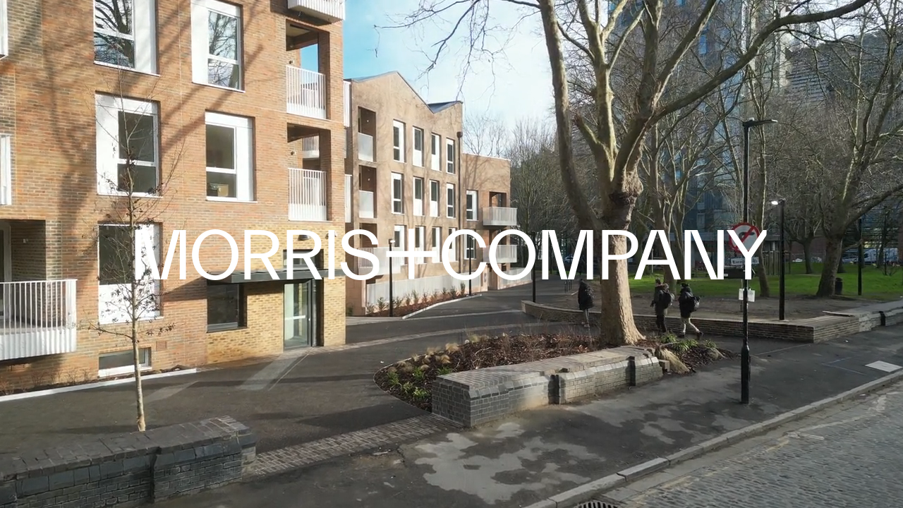

--- FILE ---
content_type: text/html; charset=UTF-8
request_url: https://www.morrisand.company/recruitment?side=1
body_size: 5280
content:

<!DOCTYPE html>
<html xmlns="http://www.w3.org/1999/xhtml" lang="en-US">
	<head>
		<base href="https://www.morrisand.company/">
		<meta charset="utf-8"/>
		<title>
						Morris+Company</title>
		<link rel="home" href="https://www.morrisand.company/"/>
		<link rel="stylesheet" href="https://www.morrisand.company/style.css?v=11">
		<meta name="viewport" content="width=device-width,initial-scale=1.0,user-scalable=no">

		<meta name="description" content="">

		<meta property="og:type" content="website"/>
		<meta property="og:title" content="Morris+Company"/>
		<meta property="og:url" content="https://www.morrisand.company/recruitment?side=1"/>
		<meta property="og:description" content=""/>
		
		<meta name="twitter:card" content="summary_large_image">
		<meta name="twitter:title" content="Morris+Company">
		<meta name="twitter:url" content="https://www.morrisand.company/recruitment?side=1">
		<meta name="twitter:creator" content="@moco_arch"/>
		<meta name="twitter:description" content="">
				
		<link rel="icon" type="image/x-icon" href="/favicon.ico">

		
		<script src="https://code.jquery.com/jquery-3.3.1.min.js" integrity="sha256-FgpCb/KJQlLNfOu91ta32o/NMZxltwRo8QtmkMRdAu8=" crossorigin="anonymous"></script>
		<script src="https://cdn.jsdelivr.net/npm/simplebar@latest/dist/simplebar.js"></script>
	</head>
		<body class="cloak intro">
			<div class="panel panel--left">
			<div id="menu-en" class="page">
				<div class="page__scrollbar"></div>
				<div class="page__content"> 	<div class="menu">
    
    <div class="menu__main" data-style="font-size: 5vmin" data-dyn="true">
    
    	    	
    		    		
    		    		
								
								
					<div class="menu__accordion" id="menu-accordion-0">
						
													<a class="menu__title" href="https://www.morrisand.company/" data-category-filter=""><span>Work</span></a>
							<div class="menu__items">
				                 
				                				                    <a class="menu__item" data-category-filter='home' href="https://www.morrisand.company/?side=1"><span>Housing</span></a>
				                				                    <a class="menu__item" data-category-filter='workplace' href="https://www.morrisand.company/?side=1"><span>Workplace</span></a>
				                				                    <a class="menu__item" data-category-filter='community' href="https://www.morrisand.company/?side=1"><span>Education</span></a>
				                				                    <a class="menu__item" data-category-filter='healthcare' href="https://www.morrisand.company/?side=1"><span>Healthcare</span></a>
				                				                    <a class="menu__item" data-category-filter='placemaking' href="https://www.morrisand.company/?side=1"><span>Masterplanning</span></a>
				                				                    <a class="menu__item" data-category-filter='tall-buildings' href="https://www.morrisand.company/?side=1"><span>Tall Buildings</span></a>
				                				                    <a class="menu__item" data-category-filter='interiors' href="https://www.morrisand.company/?side=1"><span>Interiors</span></a>
				                				                    <a class="menu__item" data-category-filter='re-use' href="https://www.morrisand.company/?side=1"><span>Re-Use</span></a>
				                				                    <a class="menu__item" data-category-filter='hospitality' href="https://www.morrisand.company/?side=1"><span>Hospitality</span></a>
				                				                    <a class="menu__item" data-category-filter='mission-critical' href="https://www.morrisand.company/?side=1"><span>Mission Critical</span></a>
				                				            </div>
												
												
					</div>
					
				 				
							
			    	
    	
    	
    	    	
    		 			
				 <div class="menu__accordion" id="menu-accordion-1">
		            <a class="menu__title"><span>Company</span></a>
		            
		            <div class="menu__items">
		            			                	<a class="menu__item" data-category-filter='' href="https://www.morrisand.company/about?side=1"><span>About</span></a>
		                		                	<a class="menu__item" data-category-filter='' href="https://www.morrisand.company/people?side=1"><span>People</span></a>
		                		                	<a class="menu__item" data-category-filter='' href="https://www.morrisand.company/recruitment?side=1"><span>Careers</span></a>
		                		                	<a class="menu__item" data-category-filter='' href="https://www.morrisand.company/awards?side=1"><span>Awards</span></a>
		                		                	<a class="menu__item" data-category-filter='' href="https://www.morrisand.company/practice?side=1"><span>Practice</span></a>
		                		            </div>
		        </div>
		       
    			
    		
    		    	
    	
    	
    	    	
    		    		
    		    		
								
								
					<div class="menu__accordion" id="menu-accordion-2">
						
												
													<a class="menu__title" href="https://www.morrisand.company/research" data-category-filter=""><span>Research</span></a>
							<div class="menu__items">
				                 
				                				                    <a class="menu__item" data-category-filter='planet' href="https://www.morrisand.company/research?side=1"><span>Planet</span></a>
												                    <a class="menu__item" data-category-filter='people' href="https://www.morrisand.company/research?side=1"><span>People</span></a>
												                    <a class="menu__item" data-category-filter='practice' href="https://www.morrisand.company/research?side=1"><span>Practice</span></a>
												            </div>
												
					</div>
					
				 				
							
			    	
    	
    	
    	    	
    		 			
				 <div class="menu__accordion" id="menu-accordion-3">
		            <a class="menu__title"><span>Community</span></a>
		            
		            <div class="menu__items">
		            			                	<a class="menu__item" data-category-filter='' href="https://www.morrisand.company/community/events?side=1"><span>Exhibitions + Events</span></a>
		                		                	<a class="menu__item" data-category-filter='' href="https://www.morrisand.company/community/co-working?side=1"><span>Co+Working</span></a>
		                		            </div>
		        </div>
		       
    			
    		
    		    	
    	
    	
    	    	
    		    		
    		    		
								
								
					<a class="menu__title menu__single" href="https://www.morrisand.company/contact?side=1"><span>Contact</span></a>
					
				
				 				
							
			    	
    	
    	
    	    	
        
        
        <a class="menu__spacer">&nbsp;</a>
        <a class="" href="https://www.morrisand.company/all">
            <input type="text" class="menu__search menu__search--input" required="required"/>
        </a>

    </div>
    <div class="menu__social">
    <div class="menu-email">
        <a href="mailto:london@morrisand.company">london@morrisand.company</a><br>
        <a href="mailto:copenhagen@morrisand.company">copenhagen@morrisand.company</a>
        </span>
    </div>
    <div class="menu__lang">
                    <a href="https://www.morrisand.company/" class="en active">English</a>
                    <a href="https://www.morrisand.company/dk/" class="dk">Dansk</a>
            </div>
    <div>
        <a href="https://www.instagram.com/morrisand.company" class="menu__social--icon" target="_blank"><svg width="29" height="29" viewBox="0 0 29 29" fill="none" xmlns="http://www.w3.org/2000/svg">
<path fill-rule="evenodd" clip-rule="evenodd" d="M24.6159 1H4.38411L2.87428 2.50983H26.1257L24.6159 1ZM1 24.6159V4.38416L2.50983 2.87433V26.1258L1 24.6159ZM19.5241 7.23714C19.5241 8.47104 20.5289 9.47586 21.7628 9.47586C22.9967 9.47586 24.0015 8.47104 24.0015 7.23714C24.0015 6.00324 22.9967 4.99842 21.7628 4.99842C20.5289 4.99842 19.5241 6.00324 19.5241 7.23714ZM20.9142 7.23714C20.9142 6.76857 21.2943 6.38851 21.7628 6.38851C22.2314 6.38851 22.6115 6.76857 22.6115 7.23714C22.6115 7.70571 22.2314 8.08577 21.7628 8.08577C21.2943 8.08577 20.9142 7.70571 20.9142 7.23714ZM14.5104 7.88796C13.2349 7.88796 12.0426 8.24199 11.017 8.84592V10.689C11.9593 9.88719 13.1776 9.39779 14.5104 9.39779C17.4832 9.39779 19.9042 11.8135 19.9042 14.7915C19.9042 17.7696 17.4884 20.1801 14.5104 20.1801C11.5324 20.1801 9.12187 17.7644 9.12187 14.7915C9.12187 13.3182 9.7206 11.9801 10.6786 11.0065H8.74701C8.02854 12.0947 7.60683 13.3962 7.60683 14.7915C7.60683 18.5974 10.7046 21.6899 14.5052 21.6899C18.3058 21.6899 21.4036 18.5922 21.4036 14.7915C21.4036 10.9909 18.3058 7.89316 14.5052 7.89316L14.5104 7.88796ZM2.87428 26.4901H26.1257L24.6159 28H4.38411L2.87428 26.4901ZM26.4902 26.1258V2.87433L28 4.38416V24.6159L26.4902 26.1258Z" />
</svg></a>
        <a href="https://www.linkedin.com/company/1272661/admin/feed/posts/" class="menu__social--icon" target="_blank"><svg width="29" height="29" viewBox="0 0 29 29" fill="none" xmlns="http://www.w3.org/2000/svg">
<path fill-rule="evenodd" clip-rule="evenodd" d="M4.38411 1H24.6159L26.1257 2.50983H2.87428L4.38411 1ZM1 4.38416V24.6159L2.50983 26.1258V2.87433L1 4.38416ZM26.1257 26.4901H2.87428L4.38411 28H24.6159L26.1257 26.4901ZM26.4902 2.87433V26.1258L28 24.6159V4.38416L26.4902 2.87433ZM10.2308 8.42422H11.7406V23.3247H10.2308V8.42422ZM7.22676 8.42422H5.71693V23.3247H7.22676V8.42422ZM13.6149 8.42422H19.9979L21.5077 9.93406H12.1051L13.6149 8.42422ZM21.8722 23.3248V10.2986L23.382 11.8084V23.3248H21.8722ZM5.71693 5.40453H7.22676V6.91436H5.71693V5.40453Z"/>
</svg></a>
        <a href="https://twitter.com/moco_arch" class="menu__social--icon" target="_blank"><svg width="29" height="29" viewBox="0 0 29 29" fill="none" xmlns="http://www.w3.org/2000/svg">
<path fill-rule="evenodd" clip-rule="evenodd" d="M4.38411 1H24.6159L26.1257 2.50983H2.87428L4.38411 1ZM1 4.38416V24.6159L2.50983 26.1258V2.87433L1 4.38416ZM26.1257 26.4901H2.87428L4.38411 28H24.6159L26.1257 26.4901ZM26.4902 2.87433V26.1258L28 24.6159V4.38416L26.4902 2.87433ZM13.4952 16.822L7.47667 23.3247H5.18589L12.4695 15.4528L13.4952 16.822ZM9.38739 5.67527H7.28924L20.4925 23.3247H22.5906L9.38739 5.67527ZM15.989 11.6521L21.5233 5.67527H23.8141L17.0147 13.0214L15.989 11.6521Z"/>
</svg>

</a>
     </div>

     
     
     <div class="menu__lang menu__lang_mobile">
                    <a href="https://www.morrisand.company/" class="en active">English</a>
                    <a href="https://www.morrisand.company/dk/" class="dk">Dansk</a>
            </div>
     
    </div>
    
</div>					</div>
				</div>
			</div>
			<div class="panel panel--right">
				<div id="careers-en" class="page">
					<div class="page__scrollbar"></div>
					<div class="page__content"> 
	<div class="contact">
			<div class="contact__address">
				<p>Morris+Company is seeking a Communications Co-ordinator. This is a London based, full-time role reporting to the Head of Communications. </p><p> </p><p><br />This role is central to the promotion of the practice, requiring exceptional visual and written communication skills. You will assist with a broad range of communications and marketing activities, ensuring our presence is dynamic and well-managed across all platforms. </p><p><br />For further details, please see job description: <a href="https://s3.eu-west-2.amazonaws.com/morrisand.company/TRM-Job-Description_Communications-Coordinator_2025.pdf">Communications Co-ordinator</a></p><p><br />To apply, please send a PDF with your cover letter and CV to applications@morrisand.company by Friday, 28 November. </p><p> </p><p><br />Morris+Company is committed equal opportunities and actively encourages applications from underrepresented groups. Candidates must be eligible to live and work in the UK. </p>
			</div>
		<div>&nbsp;</div>
	</div>
						</div>
					</div>
				</div>
								<div class="title"> 					</div>

					<div class="divider">
						<div class="divider__back">
													</div>
						<div class="divider__handle">
						<div class="divider__logo">
							
<svg class="logo logo--green" version="1.1" xmlns="http://www.w3.org/2000/svg" xmlns:xlink="http://www.w3.org/1999/xlink" x="0px" y="0px"
	  viewBox="0 0 970 84" enable-background="new 0 0 970 84" xml:space="preserve">
    
    <!-- MORRIS -->
    <g class="logo__morris">
        <path fill="#ffffff" d="M62.874,5.863 80.995,5.863 80.995,78.138 71.987,78.138 71.987,6.282 51.823,78.138 33.179,78.138 13.015,6.282 
        	13.015,78.138 4.008,78.138 4.008,5.863 22.128,5.863 42.501,77.718 "/>
        
    	<path fill="#ffffff" d="M151.371,42c0-17.283-9.636-29.643-23.986-29.643c-14.35,0-23.987,12.36-23.987,29.643
    		c0,17.284,9.637,29.643,23.987,29.643C141.735,71.643,151.371,59.284,151.371,42 M93.657,42c0-20.635,13.722-37.185,33.728-37.185
    		c20.006,0,33.728,16.55,33.728,37.185s-13.722,37.185-33.728,37.185C107.379,79.185,93.657,62.635,93.657,42"/>
    	<path fill="#ffffff" d="M182.719,13.405v26.71h14.456c11.207,0,16.967-4.713,16.967-13.408c0-8.693-5.76-13.302-16.967-13.302H182.719z
    		 M173.712,5.863h22.414c17.493,0,27.759,7.437,27.759,20.844c0,10.266-5.972,17.073-16.655,19.693l18.015,31.738h-10.369
    		l-17.283-30.481h-1.467h-13.407v30.481h-9.007V5.863z"/>
    	<path fill="#ffffff" d="M245.921,13.405v26.71h14.455c11.207,0,16.969-4.713,16.969-13.408c0-8.693-5.762-13.302-16.969-13.302H245.921z
    		 M236.913,5.863h22.415c17.492,0,27.757,7.437,27.757,20.844c0,10.266-5.97,17.073-16.654,19.693l18.016,31.738h-10.37
    		l-17.282-30.481h-1.467h-13.407v30.481h-9.008V5.863z"/>
    
        <rect fill="#ffffff" x="300.051" y="5.863" width="9.008" height="72.275"/>
        
    	<path fill="#ffffff" d="M378.337,59.389c0,10.893-10.37,19.796-27.549,19.796c-18.958,0-28.699-12.779-29.642-26.5h9.323
    		c0.628,10.369,8.903,18.959,19.901,18.959c10.683,0,18.121-4.714,18.121-12.36c0-6.704-4.295-10.58-13.617-12.778l-9.742-2.306
    		c-15.083-3.561-22.206-9.95-22.206-20.006c0-11.836,11.627-19.378,25.245-19.378c17.911,0,26.919,10.055,28.175,22.52h-9.322
    		c-0.837-8.589-7.333-14.978-18.435-14.978c-9.427,0-15.921,4.084-15.921,11.417c0,5.447,3.352,8.484,15.293,11.312l9.741,2.305
    		C371.109,40.533,378.337,46.818,378.337,59.389"/>
    </g>
    	
    <!-- PLUS -->
    <g class="logo__plus">
        <polygon fill="#ffffff" points="460.182,37.737 428.306,37.737 428.306,5.862 419.783,5.862 419.783,37.737 387.907,37.737 387.907,46.262 
    	419.783,46.262 419.783,78.137 428.306,78.137 428.306,46.262 460.182,46.262 "/>
    </g>
    
    
    <!-- COMPANY -->
    <g class="logo__company">
    	<path fill="#ffffff" d="M505.274,4.815c16.55,0,28.49,10.684,31.425,26.815h-9.323c-2.409-12.151-10.37-19.273-21.684-19.273
    		c-14.14,0-23.567,12.36-23.567,29.643c0,17.911,9.848,29.644,24.406,29.644c10.894,0,19.064-6.913,21.473-19.063h9.322
    		c-2.933,16.129-15.082,26.604-31.634,26.604c-19.481,0-33.308-15.293-33.308-37.185C472.385,21.365,485.792,4.815,505.274,4.815"/>
    		
    	<path fill="#ffffff" d="M604.345,42c0-17.283-9.637-29.643-23.987-29.643c-14.35,0-23.985,12.36-23.985,29.643
    		c0,17.284,9.636,29.643,23.985,29.643C594.708,71.643,604.345,59.284,604.345,42 M546.63,42c0-20.635,13.722-37.185,33.728-37.185
    		S614.086,21.365,614.086,42s-13.723,37.185-33.729,37.185S546.63,62.635,546.63,42"/>
        
        <path fill="#ffffff" d="M680.478,5.863 698.599,5.863 698.599,78.138 689.59,78.138 689.59,6.282 671.051,78.138 652.407,78.138 
        	633.866,6.282 633.866,78.138 624.858,78.138 624.858,5.863 642.979,5.863 661.729,77.718 "/>
        
        <path fill="#ffffff" d="M720.316,13.405v28.176h15.712c11.207,0,17.701-4.818,17.701-14.14c0-9.323-6.494-14.036-17.701-14.036H720.316z
        		 M711.309,5.863h23.672c17.492,0,28.492,7.542,28.492,21.578c0,14.036-11,21.682-28.492,21.682h-14.664v29.015h-9.008V5.863z"/>
        
        <polygon fill="#ffffff" points="894.589,78.138 876.048,78.138 847.033,6.282 847.033,78.138 838.025,78.138 838.025,5.862 856.566,5.862 
        	885.58,77.719 885.58,5.862 894.589,5.862 "/>
        	
        <polygon fill="#ffffff" points="939.072,78.138 930.064,78.138 930.064,46.084 903.146,5.862 913.306,5.862 934.568,37.602 955.832,5.862 
        	965.991,5.862 939.072,46.084 "/>
        	
        <path fill="#ffffff" d="M783.446,42.006h24.104L795.499,6.289L783.446,42.006z M786.176,5.869h18.646l24.405,72.274h-9.533l-9.622-28.596h-29.146
        	l-9.623,28.596h-9.531L786.176,5.869z"/>
    </g>
	
</svg>							
<div class="new-logo">
            <div class="word-pair is-active" data-index="1">
            <span class="left"><span>Morris</span></span><span class="right"><span>Company</span></span>
        </div>
            <div class="word-pair" data-index="2">
            <span class="left"><span>London</span></span><span class="right"><span>Copenhagen</span></span>
        </div>
            <div class="word-pair" data-index="3">
            <span class="left"><span>Designers</span></span><span class="right"><span>Architects</span></span>
        </div>
            <div class="word-pair" data-index="4">
            <span class="left"><span>People</span></span><span class="right"><span>Planet</span></span>
        </div>
            <div class="word-pair" data-index="5">
            <span class="left"><span>Buildings</span></span><span class="right"><span>Cities</span></span>
        </div>
            <div class="word-pair" data-index="6">
            <span class="left"><span>Vision</span></span><span class="right"><span>Delivery</span></span>
        </div>
            <div class="word-pair" data-index="7">
            <span class="left"><span>Conserve</span></span><span class="right"><span>Transform</span></span>
        </div>
            <div class="word-pair" data-index="8">
            <span class="left"><span>Craft</span></span><span class="right"><span>Technology</span></span>
        </div>
                                     </div>							</div>
							<div class="divider__toggle"></div>
						</div>
					</div>
											
<div class="slider" data-mode="single" data-delay="4">
		<div class="slider__slide" data-loaded="true">
		<video src="https://s3.eu-west-2.amazonaws.com/morrisand.company/250110-Centralsomerstown-Video-1007_2025-04-14-165632_bziw.mp4" autoplay playsinline muted loop></video>
	</div>
							
							
</div>					
					<script src="https://cdn.polyfill.io/v2/polyfill.min.js?features=fetch"></script>
					<script src="https://maps.googleapis.com/maps/api/js?key=AIzaSyAD7GP7Khkvbfxcr1av8hRZowCbpwcWUcI"></script>
					<script type="text/javascript" src="https://www.morrisand.company/bundle.js?v=6"></script>

					<!-- Global site tag (gtag.js) - Google Analytics -->
					<script async src="https://www.googletagmanager.com/gtag/js?id=UA-122236445-1"></script>
					<script>
						window.dataLayer = window.dataLayer || [];
function gtag() {
dataLayer.push(arguments);
}
gtag('js', new Date());

gtag('config', 'UA-122236445-1');
					</script>

				</body>
			</html>


--- FILE ---
content_type: text/css
request_url: https://www.morrisand.company/style.css?v=11
body_size: 6658
content:
@font-face {
  font-family: 'Everett';
  src: url("/fonts/Everett-Thin-web.eot");
  src: url("/fonts/Everett-Thin-web.eot?#iefix") format("embedded-opentype"), url("/fonts/Everett-Thin-web.woff2") format("woff2"), url("/fonts/Everett-Thin-web.woff") format("woff"), url("/fonts/Everett-Thin-web.ttf") format("truetype"), url("/fonts/Everett-Thin-web.svg#svgFontName") format("svg");
  font-weight: 200; }

@font-face {
  font-family: 'Everett';
  src: url("/fonts/Everett-Light-web.eot");
  src: url("/fonts/Everett-Light-web.eot?#iefix") format("embedded-opentype"), url("/fonts/Everett-Light-web.woff2") format("woff2"), url("/fonts/Everett-Light-web.woff") format("woff"), url("/fonts/Everett-Light-web.ttf") format("truetype"), url("/fonts/Everett-Light-web.svg#svgFontName") format("svg");
  font-weight: 300; }

@font-face {
  font-family: 'Everett';
  src: url("/fonts/Everett-Regular-web.eot");
  src: url("/fonts/Everett-Regular-web.eot?#iefix") format("embedded-opentype"), url("/fonts/Everett-Regular-web.woff2") format("woff2"), url("/fonts/Everett-Regular-web.woff") format("woff"), url("/fonts/Everett-Regular-web.ttf") format("truetype"), url("/fonts/Everett-Regular-web.svg#svgFontName") format("svg");
  font-weight: 400; }

@font-face {
  font-family: 'Everett';
  src: url("/fonts/Everett-Medium-web.eot");
  src: url("/fonts/Everett-Medium-web.eot?#iefix") format("embedded-opentype"), url("/fonts/Everett-Medium-web.woff2") format("woff2"), url("/fonts/Everett-Medium-web.woff") format("woff"), url("/fonts/Everett-Medium-web.ttf") format("truetype"), url("/fonts/Everett-Medium-web.svg#svgFontName") format("svg");
  font-weight: 500; }

@font-face {
  font-family: 'Everett';
  src: url("/fonts/Everett-Bold-web.eot");
  src: url("/fonts/Everett-Bold-web.eot?#iefix") format("embedded-opentype"), url("/fonts/Everett-Bold-web.woff2") format("woff2"), url("/fonts/Everett-Bold-web.woff") format("woff"), url("/fonts/Everett-Bold-web.ttf") format("truetype"), url("/fonts/Everett-Bold-web.svg#svgFontName") format("svg");
  font-weight: 600; }

.bg_white {
  background-color: white; }

* {
  position: relative;
  box-sizing: border-box;
  margin: 0;
  padding: 0;
  font: inherit;
  color: inherit;
  text-decoration: inherit; }

::selection {
  background: rgba(0, 0, 0, 0); }

::-moz-selection {
  background: rgba(0, 0, 0, 0); }

html {
  font-size: 16px;
  line-height: 1.2;
  overflow: hidden;
  width: 100%;
  height: 100%;
  position: fixed; }

body {
  overflow: hidden;
  font-family: 'Everett', sans-serif;
  background-color: white;
  height: 100%;
  width: 100%;
  position: fixed; }
  body.sync-scroll {
    overflow: auto; }
  body.dragging,
  body.dragging * {
    cursor: grabbing !important;
    cursor: -webkit-grabbing !important;
    cursor: -moz-grabbing !important; }
  body.loading,
  body.loading * {
    pointer-events: none; }
  body.cloak {
    display: none; }

img {
  width: 100%; }

h1 {
  font-weight: bold;
  margin-bottom: 10px; }

select {
  color: black; }

ul {
  list-style: none; }

.dg {
  z-index: 10000 !important; }

.color--0 a,
.color--0 .entry__body a,
.color--0 .menu__social a,
.color--0 .menu__lang a.active,
.color--0 .entry__caption--secondary {
  color: #be9f96; }

.color--0 .menu__lang a {
  color: black; }
  .color--0 .menu__lang a.active {
    color: #be9f96; }

.color--0 .feed {
  background-image: url("pattern/BE9F96.svg"); }

.color--0 .menu__social--icon svg {
  path: #be9f96;
  fill: #be9f96; }

.color--0 .menu__title:hover span,
.color--0 .menu__accordion--active .menu__title span,
.color--0 .menu__item:hover span,
.color--0 .menu__item--active span {
  color: #be9f96; }

.color--1 a,
.color--1 .entry__body a,
.color--1 .menu__social a,
.color--1 .menu__lang a.active,
.color--1 .entry__caption--secondary {
  color: #dfcbac; }

.color--1 .menu__lang a {
  color: black; }
  .color--1 .menu__lang a.active {
    color: #dfcbac; }

.color--1 .feed {
  background-image: url("pattern/DFCBAC.svg"); }

.color--1 .menu__social--icon svg {
  path: #dfcbac;
  fill: #dfcbac; }

.color--1 .menu__title:hover span,
.color--1 .menu__accordion--active .menu__title span,
.color--1 .menu__item:hover span,
.color--1 .menu__item--active span {
  color: #dfcbac; }

.color--2 a,
.color--2 .entry__body a,
.color--2 .menu__social a,
.color--2 .menu__lang a.active,
.color--2 .entry__caption--secondary {
  color: #cdb768; }

.color--2 .menu__lang a {
  color: black; }
  .color--2 .menu__lang a.active {
    color: #cdb768; }

.color--2 .feed {
  background-image: url("pattern/CDB768.svg"); }

.color--2 .menu__social--icon svg {
  path: #cdb768;
  fill: #cdb768; }

.color--2 .menu__title:hover span,
.color--2 .menu__accordion--active .menu__title span,
.color--2 .menu__item:hover span,
.color--2 .menu__item--active span {
  color: #cdb768; }

.color--3 a,
.color--3 .entry__body a,
.color--3 .menu__social a,
.color--3 .menu__lang a.active,
.color--3 .entry__caption--secondary {
  color: #7a8881; }

.color--3 .feed {
  background-image: url("pattern/7A8881.svg"); }

.color--3 .menu__lang a {
  color: black; }
  .color--3 .menu__lang a.active {
    color: #7a8881; }

.color--3 .menu__social--icon svg {
  path: #7a8881;
  fill: #7a8881; }

.color--3 .menu__title:hover span,
.color--3 .menu__accordion--active .menu__title span,
.color--3 .menu__item:hover span,
.color--3 .menu__item--active span {
  color: #7a8881; }

.color--4 a,
.color--4 .entry__body a,
.color--4 .menu__social a,
.color--4 .menu__lang a.active,
.color--4 .entry__caption--secondary {
  color: #687172; }

.color--4 .menu__lang a {
  color: black; }
  .color--4 .menu__lang a.active {
    color: #687172; }

.color--4 .feed {
  background-image: url("pattern/687172.svg"); }

.color--4 .menu__social--icon svg {
  path: #687172;
  fill: #687172; }

.color--4 .menu__title:hover span,
.color--4 .menu__accordion--active .menu__title span,
.color--4 .menu__item:hover span,
.color--4 .menu__item--active span {
  color: #687172; }

.color--5 a,
.color--5 .entry__body a,
.color--5 .menu__social a,
.color--5 .menu__lang a.active,
.color--5 .entry__caption--secondary {
  color: #aec3d3; }

.color--5 .menu__lang a {
  color: black; }
  .color--5 .menu__lang a.active {
    color: #aec3d3; }

.color--5 .feed {
  background-image: url("pattern/AEC3D3.svg"); }

.color--5 .menu__social--icon svg {
  path: #aec3d3;
  fill: #aec3d3; }

.color--5 .menu__title:hover span,
.color--5 .menu__accordion--active .menu__title span,
.color--5 .menu__item:hover span,
.color--5 .menu__item--active span {
  color: #aec3d3; }

.color--6 a,
.color--6 .entry__body a,
.color--6 .menu__social a,
.color--6 .menu__lang a.active,
.color--6 .entry__caption--secondary {
  color: #d4b9a8; }

.color--6 .menu__lang a {
  color: black; }
  .color--6 .menu__lang a.active {
    color: #d4b9a8; }

.color--6 .feed {
  background-image: url("pattern/D4B9A8.svg "); }

.color--6 .menu__social--icon svg {
  path: #d4b9a8;
  fill: #d4b9a8; }

.color--6 .menu__title:hover span,
.color--6 .menu__accordion--active .menu__title span,
.color--6 .menu__item:hover span,
.color--6 .menu__item--active span {
  color: #b07771; }

.black {
  color: black !important; }

.menu__social--icon svg:hover {
  path: black;
  fill: black; }

a:hover,
.menu__social a:hover {
  color: black; }

.panel {
  position: fixed;
  top: 0;
  left: 0;
  height: 100%;
  overflow: hidden;
  transition: filter .3s;
  width: calc( 100vw - 2rem); }
  @media (min-width: 640px) {
    .panel {
      width: 50%; } }
  .panel--right {
    transform: translateX(calc( 100vw - 2rem)); }
    @media (min-width: 640px) {
      .panel--right {
        transform: translateX(50vw); } }
  .panel--grayscale {
    filter: grayscale(100); }
  .panel--disabled > * {
    pointer-events: none; }

@keyframes pulse {
  0% {
    transform: scale(1); }
  50% {
    transform: scale(1.3); }
  100% {
    transform: scale(1); } }

.divider {
  position: fixed;
  top: 0;
  bottom: 0;
  width: 0;
  z-index: 100; }
  body.intro .divider {
    pointer-events: none; }
  @media (min-width: 640px) {
    .divider {
      transform: translateX(-43.67%); } }
  .divider__line {
    position: absolute;
    top: 0px;
    left: 50vw;
    width: 100px;
    height: 100%;
    background-color: red;
    transform: translateX(-50%); }
  .divider__handle {
    position: absolute;
    top: 50%;
    cursor: pointer;
    width: calc(75vw * 0.0866);
    height: calc(75vw * 0.0866); }
    .divider__handle .divider__logo-alt {
      width: 100%;
      height: 100%;
      transition: transform 0.6s; }
      .divider__handle .divider__logo-alt.is-animating {
        animation-duration: 1s;
        animation-name: pulse;
        animation-iteration-count: 1; }
        .intro .divider__handle .divider__logo-alt.is-animating {
          animation: none; }
    .divider__handle .divider__logo {
      width: 100%;
      height: 100%;
      animation-duration: 2s;
      animation-name: pulse;
      animation-iteration-count: 3; }
      .intro .divider__handle .divider__logo {
        animation: none; }
      .divider__handle .divider__logo.has-interacted {
        animation: none; }
    @media (min-width: 640px) {
      .divider__handle {
        cursor: grab;
        cursor: -webkit-grab;
        cursor: -moz-grab; } }
    .divider__handle svg {
      position: absolute;
      left: 50%;
      pointer-events: none;
      height: 100%;
      transform: translateX(-43.67%);
      width: 75vw;
      height: auto;
      transition: transform 0.6s;
      transform-origin: 43.67% 50%; }
      .divider__handle svg .logo__morris,
      .divider__handle svg .logo__company {
        transition: opacity 0.5s;
        opacity: 0; }
        body.intro .divider__handle svg .logo__morris, body.intro
        .divider__handle svg .logo__company {
          opacity: 1; }
    .divider__handle:hover .divider__logo {
      animation: none; }
    .divider__handle:hover svg {
      transform: translateX(-43.67%) scale(1.2, 1.2); }
  .divider__toggle {
    position: absolute;
    width: 200%;
    height: 200%;
    top: -50%;
    left: -50%; }
    @media (min-width: 640px) {
      .divider__toggle {
        display: none; } }
  .divider__back {
    position: fixed;
    top: 1.6em;
    left: 50%;
    height: 1.2em;
    font-size: 25px; }
    .divider__back a {
      position: absolute;
      left: 0;
      transition: opacity 1s;
      transform: translateX(-50%);
      color: black;
      white-space: nowrap; }
      .divider__back a svg {
        width: 240px; }
        @media (min-width: 640px) {
          .divider__back a svg {
            transform: translateX(50%) translateX(-43.67%); } }
      .intro .divider__back a {
        opacity: 0; }
    @media (max-width: 640px) {
      .divider__back {
        transform: translate(-50%, -50%); } }
    @media (min-width: 640px) {
      .divider__back {
        position: absolute;
        left: 0; } }

.new-logo {
  font-size: 8vw;
  line-height: 0.9;
  text-transform: uppercase;
  letter-spacing: -0.055em;
  position: absolute;
  left: 50%;
  pointer-events: none;
  height: 100%;
  transform: translateX(-43.67%);
  width: calc(75vw * 0.0866);
  height: calc(75vw * 0.0866);
  transition: transform 0.6s;
  transform-origin: 43.67% 50%; }

.new-logo span {
  transition: opacity 0.5s;
  color: white; }

.new-logo span.left {
  position: absolute;
  top: 0;
  right: 110%; }

.new-logo span.right {
  position: absolute;
  top: 0;
  left: 90%; }

body.intro .divider__handle svg .logo__morris,
body.intro .divider__handle svg .logo__company {
  opacity: 0; }

body.intro .new-logo span.left,
body.intro .new-logo span.right {
  opacity: 1; }

body:not(.intro) .divider__handle svg .logo__plus polygon {
  fill: black !important;
  transition: fill 0.5s; }

.divider__back svg path,
.divider__back svg polygon,
.divider__back svg rect {
  fill: black !important; }

.slider {
  position: fixed;
  top: 0;
  bottom: 0;
  width: 100%;
  cursor: pointer; }
  .slider--exit {
    pointer-events: none;
    opacity: 0;
    transition: opacity 0.5s; }
  .slider video {
    position: absolute;
    top: 0;
    left: 0;
    width: 100%;
    height: 100%;
    object-fit: cover;
    object-position: center; }
  .slider__slide {
    position: absolute;
    background-size: cover;
    background-position: center center;
    transition: transform 1s;
    width: 100%;
    height: 100%;
    top: 0;
    left: 0;
    transition: opacity 1s; }
    .slider__slide--enter, .slider__slide--exit {
      opacity: 0; }
  .slider__logo {
    position: absolute;
    top: 50%;
    left: 50%;
    width: 90vw;
    height: 7.79381vw;
    transform: translate(-50%, -50%);
    transition: opacity 0.6s;
    opacity: 0; }
    body.intro .slider__logo {
      opacity: 1; }
    @media (min-width: 640px) {
      .slider__logo {
        display: none; } }

.page {
  position: absolute;
  top: 0;
  left: 0;
  right: -20px;
  height: 100%;
  transition: opacity 1s;
  opacity: 0;
  overflow: hidden; }
  .page.menu--mobile {
    max-height: 100%; }
  .page__content {
    position: absolute;
    top: 0;
    left: 0;
    width: 100%;
    height: 100%;
    overflow-x: visible;
    overflow-y: scroll;
    padding-right: 20px;
    -webkit-overflow-scrolling: touch;
    scrollbar-width: none; }
    .page__content::-webkit-scrollbar {
      width: 0px;
      background: transparent; }
  .page__scrollbar {
    position: absolute;
    background: rgba(0, 0, 0, 0.25);
    top: 0;
    width: 0.5rem;
    border-radius: 0.25rem;
    z-index: 200;
    transition: background 0.2s, opacity 0.2s;
    opacity: 0;
    display: none; }
    @media (min-width: 640px) {
      .page__scrollbar {
        display: block; } }
    .page:hover .page__scrollbar {
      opacity: 1; }
    .page__scrollbar:hover {
      background: rgba(0, 0, 0, 0.5); }
    .panel--left .page__scrollbar {
      left: 0; }
    .panel--right .page__scrollbar {
      right: 20px; }
  .page--padded {
    padding-top: 50vh; }

.feed {
  padding: 50vh 20px 80px 20px;
  overflow: auto;
  background-color: white;
  min-height: 100vh;
  background-size: 1300px;
  background-repeat: repeat; }
  .feed__filters {
    position: fixed;
    top: 20px;
    right: 20px;
    margin-bottom: 20px;
    text-align: right; }
    @media (max-width: 640px) {
      .feed__filters {
        position: absolute;
        top: 35vh;
        left: 0;
        width: 100%;
        text-align: center; } }
    .feed__filters button,
    .feed__filters a {
      border: 0;
      background-color: transparent;
      padding: 0;
      cursor: pointer; }
      .feed__filters button.is-active, .feed__filters button:hover,
      .feed__filters a.is-active,
      .feed__filters a:hover {
        border-bottom: 1px solid black; }
      .page--large .feed__filters button, .page--large
      .feed__filters a {
        font-size: 25px; }
      .page--medium .feed__filters button, .page--medium
      .feed__filters a {
        font-size: 21px; }
      .page--small .feed__filters button, .page--small
      .feed__filters a {
        font-size: 15px; }
        @media (max-width: 640px) {
          .page--small .feed__filters button, .page--small
          .feed__filters a {
            font-size: 21px; } }
    .feed__filters ul {
      display: flex; }
      .feed__filters ul li {
        margin-right: 20px; }
      @media (max-width: 640px) {
        .feed__filters ul {
          justify-content: center; } }
  .feed__container {
    width: 50%; }
    .page--small .feed__container {
      width: 100%; }
  .feed__container:nth-of-type(even) {
    background: red; }
  .feed__item {
    float: left;
    font-weight: 300;
    width: calc(100% - 10px); }
    .feed__item:nth-of-type(even) {
      margin-left: 20px; }
    .feed__item--even .feed__container {
      margin-left: 50%; }
    .page--large .feed__item--textonly {
      font-size: 27px; }
    .page--medium .feed__item--textonly {
      font-size: 20px; }
    .page--small .feed__item--textonly {
      font-size: 15px; }
    .page--large .feed__item {
      width: calc(100% - 10px); }
    .page--medium .feed__item {
      width: calc(100% - 10px); }
    .page--small .feed__item {
      width: 100%;
      margin-left: 0;
      margin-top: 0;
      margin-bottom: 40px; }
      .page--small .feed__item .feed__container {
        margin-left: 0; }
    .feed__item strong {
      font-weight: 500; }
  .feed__image {
    text-align: center;
    margin-bottom: 15px; }
    .feed__image .asset {
      background-position: center bottom; }
      .feed__image .asset video {
        object-position: center bottom; }
    .feed__image--portrait {
      width: 100%;
      height: 0;
      padding-bottom: 100%; }
    .feed__image--landscape {
      width: 100%;
      height: 0;
      padding-bottom: 100%; }

.title {
  position: absolute;
  top: 0;
  width: 100%;
  height: 50vh;
  pointer-events: none;
  transition: opacity 1s; }
  .intro .title {
    opacity: 0; }
  .title h1 {
    text-align: center;
    font-weight: normal;
    position: absolute;
    top: 50%;
    width: 100%;
    line-height: 1;
    transform: translateY(-50%);
    font-size: 104px; }
    @media (max-width: 640px) {
      .title h1 {
        font-size: 47px; } }
  .title--inline h1 {
    font-size: 47px;
    font-weight: 300;
    margin: 10px 20px; }

.row--aboutEntries .row__image--first {
  display: none; }

.row__copy {
  margin: 20px 20px 80px 20px; }
  .row__copy ol {
    list-style: none; }
  .page--large .row__copy ul, .page--large .row__copy ol {
    font-size: 27px; }
  .page--medium .row__copy ul, .page--medium .row__copy ol {
    font-size: 25px; }
  .page--small .row__copy ul, .page--small .row__copy ol {
    font-size: 21px; }
  .row__copy ul li, .row__copy ol li {
    margin-left: 1em;
    position: relative; }
  .row__copy ul li:before, .row__copy ol li:before {
    content: '+';
    position: absolute;
    left: -1em; }
  .row__copy--first {
    margin: 0 20px 80px 20px; }
  .page--large .row__copy {
    font-size: 47px; }
    .page--large .row__copy p:not(:first-child) {
      text-indent: 47px; }
  .page--medium .row__copy {
    font-size: 25px; }
    .page--medium .row__copy p:not(:first-child) {
      text-indent: 25px; }
  .page--small .row__copy {
    font-size: 21px; }
    .page--small .row__copy p:not(:first-child) {
      text-indent: 21px; }
  .page--large .row__copy--large {
    font-size: 52px; }
  .page--medium .row__copy--large {
    font-size: 42px; }
  .page--small .row__copy--large {
    font-size: 27px; }

.row__footnote {
  margin: 20px 20px 40px 20px; }
  .row__footnote small {
    display: block;
    font-size: 1rem;
    line-height: 1.2; }

.row__image {
  height: 0;
  width: calc(100% - 40px);
  padding-bottom: 66.67%;
  margin: 20px 20px 80px 20px;
  background-size: contain;
  background-repeat: no-repeat; }
  .row__image--first {
    width: 100%;
    margin: 0;
    margin-bottom: 80px; }
  .row__image video {
    width: 100%;
    height: auto; }

.row__double {
  overflow: auto;
  margin: 20px 20px 80px 20px; }
  .row__double--image {
    float: left;
    width: calc(50% - 10px); }
    .row__double--image:first-of-type {
      margin-right: 20px; }

.row__quote {
  margin: 20px 20px 80px 20px;
  font-size: 27px;
  display: inline-block; }
  .page--large .row__quote {
    font-size: 27px; }
  .page--medium .row__quote {
    font-size: 25px; }
  .page--small .row__quote {
    font-size: 21px; }
  .page--large .row__quote--attribution {
    font-size: 15px; }
  .page--medium .row__quote--attribution {
    font-size: 13px; }
  .page--small .row__quote--attribution {
    font-size: 13px; }

.row__related--text {
  font-weight: 300; }
  .page--large .row__related--text {
    font-size: 47px; }
  .page--medium .row__related--text {
    font-size: 25px; }
  .page--small .row__related--text {
    font-size: 21px; }
  .row__related--text a, .row__related--text h2 {
    margin-left: 20px;
    margin-right: 20px; }
  .row__related--text h2 {
    margin-top: 40px; }
  .row__related--text img {
    margin-top: 20px; }

.row--empty {
  height: 50vh; }

.menu {
  background: #eee9e7;
  min-height: 100%;
  font-weight: 100;
  line-height: 1.1;
  padding: 20px 0 0 20px; }
  .menu--mobile .menu {
    display: flex;
    flex-direction: column;
    justify-content: space-between;
    width: 100%; }
  .menu--desktop .menu {
    padding: 0;
    position: absolute;
    top: 0;
    left: 0;
    width: 100%;
    height: 100%;
    padding: 20px; }
  .menu__lang {
    font-weight: 400; }
    .menu__lang a {
      color: black; }
    .page--large .menu__lang {
      font-size: 27px; }
    .page--medium .menu__lang {
      font-size: 25px; }
    .page--small .menu__lang {
      font-size: 15px; }
    .menu--mobile .menu__lang {
      display: none;
      top: auto;
      bottom: 10px;
      left: 20px;
      transform: none; }
    .menu__lang.menu__lang_mobile {
      display: none; }
  .menu__wrap {
    height: 100%; }
    .menu--mobile .menu__wrap {
      display: flex;
      flex-direction: column;
      flex: 1; }
    .menu--desktop .menu__wrap {
      height: 100%; }
  .menu--desktop .menu__main {
    display: flex;
    flex-direction: column;
    justify-content: flex-start;
    width: 100%;
    height: 100%; }
  @media (max-width: 640px) {
    .menu__main {
      font-size: 6.5vw !important; } }
  .menu__items {
    display: flex;
    flex-direction: column;
    opacity: 0;
    pointer-events: none;
    transform: translateY(10px);
    transition: transform 0.2s ease-out, opacity 0.2s; }
    .menu--mobile .menu__items {
      display: block;
      opacity: 1;
      pointer-events: all;
      transform: translateY(0px); }
  .menu__title, .menu__items {
    width: 50%; }
    .menu--mobile .menu__title, .menu--mobile .menu__items {
      width: 100%; }
  .menu--desktop .menu__items {
    position: absolute;
    top: 0px;
    left: 50%; }
  .menu__title, .menu__item {
    cursor: pointer;
    display: inline-block; }
    .menu__title span, .menu__item span {
      border-bottom-style: solid;
      border-bottom-color: transparent; }
      .page--large .menu__title span, .page--large .menu__item span {
        border-bottom-width: 1.5px; }
      .page--medium .menu__title span, .page--medium .menu__item span {
        border-bottom-width: 1px; }
      .page--small .menu__title span, .page--small .menu__item span {
        border-bottom-width: 1px; }
    .menu--desktop .menu__title, .menu--desktop .menu__item {
      border-bottom-color: transparent; }
    .menu--mobile .menu__title, .menu--mobile .menu__item {
      display: block !important; }
  .menu__title {
    font-weight: 400; }
    .page--large .menu__title span {
      border-bottom-width: 3.5px; }
    .page--medium .menu__title span {
      border-bottom-width: 3px; }
    .page--small .menu__title span {
      border-bottom-width: 1.5px; }
    .menu--mobile .menu__title span {
      border-bottom-color: transparent !important; }
  .menu__accordion {
    position: static; }
    .menu__accordion--active {
      z-index: 10; }
      .menu__accordion--active .menu__items {
        opacity: 1;
        pointer-events: all;
        transform: translateY(0); }
    .menu__accordion--inactive {
      z-index: 0; }
      .menu--desktop .menu__accordion--inactive .menu__items {
        opacity: 0;
        pointer-events: none;
        transform: translateY(0); }
  .menu__item--active span {
    color: #b27771; }
  .menu__spacer {
    font-size: 0.15em;
    display: none; }
    .page--small .menu__spacer {
      display: none; }
  .menu__search {
    background: transparent;
    background-image: url("search.svg");
    background-size: contain;
    background-repeat: no-repeat;
    background-position: left;
    border: none;
    border-bottom-style: solid;
    border-bottom-color: transparent;
    -webkit-appearance: none;
    -webkit-border-radius: 0;
    border-radius: 0; }
    .page--large .menu__search {
      border-bottom-width: 1.5px; }
    .page--medium .menu__search {
      border-bottom-width: 1px; }
    .page--small .menu__search {
      border-bottom-width: 1px;
      display: block; }
    .menu__search:focus, .menu__search:active, .menu__search:valid {
      outline: 0;
      background-image: none;
      border-bottom-color: black; }
    .menu--desktop .menu__search {
      text-align: left;
      background-position: left; }
  .menu a {
    color: black; }
  .menu__social {
    position: absolute;
    bottom: 10px;
    left: 0px;
    width: 100%;
    padding: 0 40px 0 20px;
    left: 50%;
    transform: translateX(-50%);
    text-align: center;
    font-weight: 300;
    pointer-events: none;
    display: flex;
    flex-wrap: wrap;
    align-items: center;
    padding-top: 2em; }
    .menu__social .menu-email {
      width: 100%;
      flex: none; }
    .menu__social .menu__lang {
      text-align: left;
      font-weight: 300;
      padding-top: 10px; }
    .menu__social > div {
      flex: 1;
      text-align: right; }
      .menu__social > div:first-child {
        text-align: left; }
    .menu__social a {
      pointer-events: visible; }
    .page--large .menu__social {
      font-size: 27px; }
    .page--medium .menu__social {
      font-size: 25px; }
    .page--small .menu__social {
      font-size: 15px; }
    .menu__social--icon {
      padding-right: 5px; }
    @media (max-width: 640px) {
      .menu__social .menu__lang_mobile {
        font-size: 6.5vw !important;
        font-weight: 400;
        padding-top: 0;
        padding-bottom: 10px; } }
    .menu--mobile .menu__social {
      position: static; }
    .menu--mobile .menu__social {
      left: 20px;
      bottom: 0;
      transform: translateX(0);
      flex-wrap: wrap;
      padding-left: 0; }
      .menu--mobile .menu__social .menu__lang_mobile {
        display: flex;
        position: static; }
        .menu--mobile .menu__social .menu__lang_mobile a {
          display: inline-block;
          margin-right: 5px; }
      .menu--mobile .menu__social > div {
        width: 100%;
        flex: none;
        text-align: left; }
        .menu--mobile .menu__social > div:first-child {
          display: none; }
      .menu--mobile .menu__social span {
        display: none; }

.work {
  padding-top: 20px;
  overflow: auto;
  background-color: #eee9e7;
  min-height: 100vh;
  padding-bottom: 20px;
  display: flex;
  flex-wrap: wrap;
  align-content: flex-start; }
  .work a {
    color: black;
    display: block; }
  .page--small .work {
    padding-right: 0px; }
    @media (max-width: 640px) {
      .page--small .work {
        padding-right: 20px; } }
  .work__filters {
    width: 100%;
    margin-bottom: 20px; }
    .work__filters button {
      border: 0;
      background-color: transparent;
      padding: 0;
      cursor: pointer; }
      .work__filters button.is-active, .work__filters button:hover {
        border-bottom: 1px solid black; }
      .page--large .work__filters button {
        font-size: 25px; }
      .page--medium .work__filters button {
        font-size: 21px; }
      .page--small .work__filters button {
        font-size: 15px; }
        @media (max-width: 640px) {
          .page--small .work__filters button {
            font-size: 21px; } }
    .work__filters ul {
      display: flex; }
      .work__filters ul li {
        margin-right: 20px; }

@media (max-width: 640px) {
  .entry {
    margin-bottom: 20px; } }

.page--large .entry {
  width: calc(33.333% - 20px);
  margin-right: 20px;
  margin-bottom: 20px; }

.page--medium .entry {
  width: calc(50% - 20px);
  margin-right: 20px;
  margin-bottom: 30px; }

.page--small .entry {
  width: 100%;
  margin-left: 0;
  margin-bottom: 80px;
  min-height: initial; }

.entry--accordion {
  cursor: pointer; }
  .entry--accordion .entry__body {
    display: none; }

/*
.entry:hover .entry__title,
.entry:hover .entry__location,
.entry:hover .entry__role {
  border-bottom: 1px solid black; }
*/
  
  .entry:hover .entry__title,
.entry:hover .entry__location,
.entry:hover .entry__role {
  text-decoration: underline;
  text-decoration-thickness: 1px;
  text-underline-offset: 3px; }

.entry__caption {
  margin-top: 5px;
  padding: 0 10px;
/*   height: 3.3em; */
  font-size: 25px;
  line-height: 1.1; }
  .page--large .entry__caption {
    font-size: 25px; }
  .page--medium .entry__caption, .page--large .entry--people .entry__caption {
    font-size: 21px; }
  .page--small .entry__caption {
    font-size: 15px; }
    @media (max-width: 640px) {
      .page--small .entry__caption {
        font-size: 21px; } }

.entry__title, .entry__location, .entry__role {
  border-bottom: 1px solid rgba(0, 0, 0, 0);
  display: inline-block; }

.entry__image {
  width: 100%;
  height: 0;
  padding-bottom: 70%;
  background-size: cover;
  background-repeat: no-repeat;
  background-position: center center; }
  .entry__image--portrait {
    background-size: contain; }

.entry__body {
  margin-top: 1em;
  padding: 0 10px; }
  .entry__body a {
    word-break: break-all; }
  .entry__body p {
    margin-bottom: 1em; }

.entry__contact {
  margin-bottom: 1em; }

.entry__divider {
  display: none; }
  .page--small .entry__divider {
    display: block;
    font-size: 25px; }
    .page--small .entry__divider:last-of-type {
      margin-top: 30px; }

.page--small .entry--people .entry__image,
.page--small .entry--people .entry__caption {
  display: none; }

.entry--people .entry__image--secondary,
.entry--people .entry__caption--secondary {
  display: none; }
  .page--small .entry--people .entry__image--secondary, .page--small
  .entry--people .entry__caption--secondary {
    display: block; }

.entry--people .entry__image--secondary {
  margin-bottom: 15px; }

.page--small .entry--people {
  margin-bottom: 0; }
  .page--small .entry--people .entry__title,
  .page--small .entry--people .entry__role {
    font-size: 15px; }
    @media (max-width: 640px) {
      .page--small .entry--people .entry__title,
      .page--small .entry--people .entry__role {
        font-size: 17px; } }
  .page--small .entry--people .entry__caption--secondary {
    margin-top: 5px;
    padding: 0 10px 0 15px; }
  .page--small .entry--people .entry__body {
    margin-bottom: 30px; }
  .page--small .entry--people .entry__text {
    margin-left: 25px; }

.list {
  margin: 0 20px;
  list-style: none; }
  .list__title {
    font-weight: 300;
    cursor: pointer; }
    .page--large .list__title {
      font-size: 47px; }
    .page--medium .list__title {
      font-size: 47px; }
    .page--small .list__title {
      font-size: 25px; }
  .list__items {
    margin-top: 10px;
    padding-bottom: 80px;
    display: none; }
    .list--expanded .list__items {
      display: initial; }
    .list__items--nopad {
      padding-bottom: 1em; }
  .page--large .list__item, .page--large .list__content {
    font-size: 27px;
    margin-left: 40px; }
  .page--medium .list__item, .page--medium .list__content {
    font-size: 25px;
    margin-left: 30px; }
  .page--small .list__item, .page--small .list__content {
    font-size: 15px;
    margin-left: 20px; }
    @media (max-width: 640px) {
      .page--small .list__item, .page--small .list__content {
        font-size: 21px; } }
  .list__item {
    margin-left: 40px;
    font-weight: 400;
    cursor: pointer; }
    .list--expanded .list__item {
      cursor: default; }
    @media (max-width: 640px) {
      .list__item .item__portrait {
        margin-top: 1em;
        margin-bottom: 1em; } }
  .list__content {
    margin-left: 40px;
    font-weight: 300; }

.item__content {
  display: none;
  font-weight: 300; }
  .list--expanded .item__content {
    display: block; }
  .page--large .item__content {
    margin-left: 40px; }
  .page--medium .item__content {
    margin-left: 30px; }
  .page--small .item__content {
    margin-left: 20px; }
  .item__content--indent {
    font-weight: 300; }
    .page--large .item__content--indent {
      font-size: 27px;
      margin-left: 70px; }
    .page--medium .item__content--indent {
      font-size: 25px;
      margin-left: 50px; }
    .page--small .item__content--indent {
      font-size: 15px;
      margin-left: 30px; }
      @media (max-width: 640px) {
        .page--small .item__content--indent {
          font-size: 21px; } }

.item__portrait {
  max-width: 200px; }

.person__portrait {
  height: 50vh; }
  @media (max-width: 640px) {
    .person__portrait {
      height: 60vh; } }
  .person__portrait img {
    height: 100%;
    width: auto; }

.person__name {
  margin-bottom: 1rem;
  padding: 0; }

.person__name, .person__work h2 {
  font-size: 47px;
  font-weight: 300; }

.person__content {
  margin: 20px; }
  .page--large .person__content {
    font-size: 25px; }
  .page--medium .person__content {
    font-size: 25px; }
  .page--small .person__content {
    font-size: 15px; }
    @media (max-width: 640px) {
      .page--small .person__content {
        font-size: 21px; } }

.person__copy {
  margin-top: 1em; }
  .page--large .person__copy p:not(:first-child) {
    text-indent: 25px; }
  .page--medium .person__copy p:not(:first-child) {
    text-indent: 25px; }
  .page--small .person__copy p:not(:first-child) {
    text-indent: 15px; }

.person__work {
  margin-top: 3em; }
  .page--large .person__work a, .page--large
  .person__work span {
    margin-left: 25px; }
  .page--medium .person__work a, .page--medium
  .person__work span {
    margin-left: 25px; }
  .page--small .person__work a, .page--small
  .person__work span {
    margin-left: 15px; }

.person__footnote {
  margin: 20px 0; }
  .person__footnote small {
    display: block;
    font-size: 1rem;
    line-height: 1.2; }

.contact {
  background-color: #eee9e7;
  padding-top: 20px;
  font-weight: 300;
  min-height: 100vh; }
  .page--large .contact {
    font-size: 27px; }
  .page--medium .contact {
    font-size: 25px; }
  .page--small .contact {
    font-size: 15px; }
  .contact__address {
    padding: 0 10px 1em 10px; }
    .contact__address--last {
      margin-bottom: 80px; }
  .contact__map {
    margin: 0;
    height: 50vh;
    top: 0; }
    .contact__map iframe {
      width: 100%;
      height: 100%; }

div.asset {
  position: absolute;
  top: 0;
  left: 0;
  right: 0;
  bottom: 0;
  background-position: center center;
  background-repeat: no-repeat; }
  div.asset video {
    width: 100%;
    height: 100%; }
  div.asset--cover {
    background-size: cover; }
    div.asset--cover video {
      object-fit: cover; }
  div.asset--contain {
    background-size: contain; }
    div.asset--contain video {
      object-fit: contain; }

.map-title {
  display: none; }
  @media (min-width: 640px) {
    .map-title {
      display: inline; } }

.map-controls {
  background: #eee9e7;
  min-height: 100%;
  padding: 20px 20px 50px 20px;
  padding-bottom: 1.1rem;
  display: flex;
  flex-direction: column;
  justify-content: flex-end; }
  .page--large .map-controls {
    font-size: 25px; }
  .page--medium .map-controls {
    font-size: 21px; }
  .page--small .map-controls {
    font-size: 15px; }
    @media (max-width: 640px) {
      .page--small .map-controls {
        font-size: 21px; } }

.map-filters {
  padding-bottom: 1.1em; }
  .map-filters__title {
    font-weight: 500; }
  .map-filters__category {
    display: block;
    font-weight: 500;
    cursor: pointer;
    display: flex; }
    .map-filters__category:before {
      margin-top: 0.35em;
      content: "";
      display: block;
      width: 0.8rem;
      height: 0.8rem;
      margin-right: 0.8rem;
      border-radius: 100vw;
      flex-grow: 0;
      flex-shrink: 0;
      box-sizing: border-box;
      background-color: transparent;
      transition: background-color 0.2s; }
    .map-filters__category_active:before {
      background-color: currentColor; }
  .map-filters__clear {
    cursor: pointer; }

.map-views__title {
  font-weight: 500; }

.map-views__view {
  cursor: pointer;
  display: flex; }
  .map-views__view:before {
    margin-top: 0.35em;
    content: "";
    display: block;
    width: 0.8rem;
    height: 0.8rem;
    margin-right: 0.8rem;
    border-radius: 100vw;
    flex-grow: 0;
    flex-shrink: 0;
    box-sizing: border-box;
    border: 1px solid black;
    background-color: transparent;
    transition: background-color 0.2s; }
  .map-views__view:hover:before {
    background-color: currentColor; }

.map-container {
  background: #eee9e7;
  width: 100%;
  height: 100%; }
  .map-container__map {
    position: absolute;
    width: 100%;
    height: 100%; }
  .map-container__controls {
    position: absolute;
    bottom: 20px;
    right: 20px;
    font-size: 80px;
    display: flex;
    flex-direction: column;
    line-height: 0.8;
    align-items: center;
    cursor: pointer; }
    .page--small .map-container__controls {
      display: none; }
  .map-container__overlay {
    position: absolute;
    width: 300vw;
    height: 300vh;
    top: -150vh;
    left: -150vw;
    background: rgba(255, 255, 255, 0.7);
    opacity: 0;
    pointer-events: none;
    z-index: 5; }
    .map-container__overlay_active {
      opacity: 1;
      pointer-events: visible; }
  .map-container__preview {
    position: absolute;
    bottom: 0;
    left: 0;
    width: 100%;
    line-height: 1.1;
    transition: opacity 0.2s;
    cursor: pointer;
    padding: 15px;
    color: inherit;
    font-size: 15px;
    opacity: 0;
    pointer-events: none;
    transition: opacity 0.3s; }
    @media (min-width: 640px) {
      .map-container__preview {
        display: none; } }
    .map-container__preview_active {
      pointer-events: visible;
      opacity: 1; }

.map-item {
  position: absolute;
  top: 0;
  left: 0;
  display: flex;
  flex-direction: column;
  width: 0.8rem;
  height: 0.8rem;
  margin-top: -0.4rem;
  margin-left: -0.4rem;
  font-size: 25px;
  line-height: 1.1;
  transition: opacity 0.2s;
  cursor: pointer;
  color: var(--filter-color, var(--default-color)); }
  .page--large .map-item {
    font-size: 25px; }
  .page--medium .map-item {
    font-size: 21px; }
  .page--small .map-item {
    font-size: 15px; }
    @media (max-width: 640px) {
      .page--small .map-item {
        font-size: 21px; } }
  .map-item__content {
    position: absolute;
    bottom: 100%;
    width: 25vw;
    margin-bottom: 5px;
    opacity: 0;
    pointer-events: none;
    transition: opacity 0.4s; }
    .map-item_active .map-item__content {
      opacity: 1;
      pointer-events: visible; }
    .page--small .map-item__content {
      display: none; }
  .map-item__dot {
    width: 0.8rem;
    height: 0.8rem;
    border-radius: 50%;
    background-color: black;
    flex-shrink: 0;
    flex-grow: 0;
    background-color: var(--filter-color, var(--default-color)); }
    .map-item__dot:before {
      content: "";
      position: absolute;
      width: 300%;
      height: 300%;
      top: -100%;
      left: -100%; }
  .map-item_active {
    z-index: 10; }
  .map-item_hidden {
    opacity: 0;
    pointer-events: none; }
  .map-item__image {
    padding-bottom: 70%;
    background-size: cover;
    background-repeat: no-repeat;
    background-position: center center;
    margin-bottom: 5px;
    background-color: rgba(0, 0, 0, 0.1); }
    .map-item__image--portrait {
      background-size: contain; }

.awards {
  background-color: #eee9e7;
  padding-top: 20px;
  font-weight: 300;
  min-height: 100vh; }
  .page--large .awards {
    font-size: 27px; }
  .page--medium .awards {
    font-size: 25px; }
  .page--small .awards {
    font-size: 15px; }
    
#careers-en .contact p, #careers-dk .contact p {
	margin-bottom: 1em;
}

.word-pair {
  opacity: 0;
  transition: opacity 0.5s; }
  body.intro .word-pair {
    opacity: 1; }
  .word-pair > span {
    overflow: hidden; }
    .word-pair > span span {
      display: inline-block;
      position: relative; }
  .word-pair span.left span {
    transform: translateY(-100%); }
  .word-pair span.right span {
    transform: translateY(100%); }
  .word-pair.is-active > span span {
    transition: transform 0.3s ease-in-out; }
  .word-pair.is-active span.left span {
    transform: translateY(0); }
  .word-pair.is-active span.right span {
    transform: translateY(0); }
  .word-pair.is-complete > span span {
    transition: transform 0.3s ease-in-out; }
  .word-pair.is-complete span.left span {
    transform: translateY(100%); }
  .word-pair.is-complete span.right span {
    transform: translateY(-100%); }


--- FILE ---
content_type: image/svg+xml
request_url: https://www.morrisand.company/search.svg
body_size: 815
content:
<?xml version="1.0" encoding="utf-8"?>
<!-- Generator: Adobe Illustrator 16.0.0, SVG Export Plug-In . SVG Version: 6.00 Build 0)  -->
<!DOCTYPE svg PUBLIC "-//W3C//DTD SVG 1.1//EN" "http://www.w3.org/Graphics/SVG/1.1/DTD/svg11.dtd">
<svg version="1.1" id="Layer_1" xmlns="http://www.w3.org/2000/svg" xmlns:xlink="http://www.w3.org/1999/xlink" x="0px" y="0px"
	 width="50px" height="50px" viewBox="0 0 50 50" enable-background="new 0 0 50 50" xml:space="preserve">
<path fill="#020203" d="M22.041,6.067c-8.809,0-15.974,7.167-15.974,15.975c0,8.809,7.165,15.976,15.974,15.976
	c8.809,0,15.976-7.167,15.976-15.976C38.017,13.234,30.85,6.067,22.041,6.067 M22.041,39.523c-9.639,0-17.479-7.841-17.479-17.48
	c0-9.638,7.84-17.48,17.479-17.48c9.64,0,17.481,7.842,17.481,17.48C39.522,31.682,31.681,39.523,22.041,39.523 M44.374,45.438
	l-8.627-8.625l1.065-1.063l8.625,8.625L44.374,45.438z"/>
</svg>


--- FILE ---
content_type: text/javascript
request_url: https://www.morrisand.company/bundle.js?v=6
body_size: 44628
content:
!function(){return function t(n,e,r){function i(u,a){if(!e[u]){if(!n[u]){var c="function"==typeof require&&require;if(!a&&c)return c(u,!0);if(o)return o(u,!0);var s=new Error("Cannot find module '"+u+"'");throw s.code="MODULE_NOT_FOUND",s}var f=e[u]={exports:{}};n[u][0].call(f.exports,function(t){return i(n[u][1][t]||t)},f,f.exports,t,n,e,r)}return e[u].exports}for(var o="function"==typeof require&&require,u=0;u<r.length;u++)i(r[u]);return i}}()({1:[function(t,n,e){"use strict";n.exports=function(t){$(".list:not(.list--expanded) .list__title",t).click(function(){$(this).siblings(".list__items").slideToggle("slow",function(){})}),$(".list:not(.list--expanded) .item__title",t).click(function(){$(this).siblings(".item__content").slideToggle("slow",function(){})})}},{}],2:[function(t,n,e){"use strict";var r=t("lodash/throttle"),i=t("../utils/responsive");n.exports=function(t){var n=t.querySelector(".page__content");[].concat(function(t){if(Array.isArray(t)){for(var n=0,e=Array(t.length);n<t.length;n++)e[n]=t[n];return e}return Array.from(t)}(t.querySelectorAll(".asset:not(.slider__slide):not(.asset--video)"))).forEach(function(e){var o=r(i(e,function(e){e&&(t.removeEventListener("resize",o),n.removeEventListener("scroll",o))}),250,{leading:!0,trailing:!0});t.addEventListener("resize",o),n.addEventListener("scroll",o)})}},{"../utils/responsive":25,"lodash/throttle":77}],3:[function(t,n,e){"use strict";var r=[{elementType:"geometry",stylers:[{color:"#f5f5f5"}]},{elementType:"labels.icon",stylers:[{visibility:"off"}]},{elementType:"labels.text.fill",stylers:[{color:"#616161"}]},{elementType:"labels.text.stroke",stylers:[{color:"#f5f5f5"}]},{featureType:"administrative.land_parcel",elementType:"labels.text.fill",stylers:[{color:"#bdbdbd"}]},{featureType:"poi",elementType:"geometry",stylers:[{color:"#eeeeee"}]},{featureType:"poi",elementType:"labels.text.fill",stylers:[{color:"#757575"}]},{featureType:"poi.park",elementType:"geometry",stylers:[{color:"#e5e5e5"}]},{featureType:"poi.park",elementType:"labels.text.fill",stylers:[{color:"#9e9e9e"}]},{featureType:"road",elementType:"geometry",stylers:[{color:"#ffffff"}]},{featureType:"road.arterial",elementType:"labels.text.fill",stylers:[{color:"#757575"}]},{featureType:"road.highway",elementType:"geometry",stylers:[{color:"#dadada"}]},{featureType:"road.highway",elementType:"labels.text.fill",stylers:[{color:"#616161"}]},{featureType:"road.local",elementType:"labels.text.fill",stylers:[{color:"#9e9e9e"}]},{featureType:"transit.line",elementType:"geometry",stylers:[{color:"#e5e5e5"}]},{featureType:"transit.station",elementType:"geometry",stylers:[{color:"#eeeeee"}]},{featureType:"water",elementType:"geometry",stylers:[{color:"#c9c9c9"}]},{featureType:"water",elementType:"labels.text.fill",stylers:[{color:"#9e9e9e"}]}];n.exports=function(t){t.querySelectorAll(".contact__map").forEach(function(t){var n={lat:Number(t.dataset.lat),lng:Number(t.dataset.lng)},e=new google.maps.Map(t,{center:n,zoom:Number(t.dataset.zoom),gestureHandling:"cooperative",styles:r});new google.maps.Marker({position:n,map:e})})}},{}],4:[function(t,n,e){"use strict";t("smoothscroll-polyfill").polyfill();var r=t("../panels"),i=function t(n){return n===document.documentElement?n:n.scrollHeight>n.clientHeight?n:t(n.parentNode)};n.exports=function(t){var n=function(t,n){n=n.toLowerCase();var e,r,o=[].concat(function(t){if(Array.isArray(t)){for(var n=0,e=Array(t.length);n<t.length;n++)e[n]=t[n];return e}return Array.from(t)}(window.document.querySelectorAll("[data-"+t+"]")));o.forEach(function(e){var r=e.dataset[t].split(", "),i=""===n||r.some(function(t){return t.toLowerCase().startsWith(n)});e.style.display=i?"block":"none"}),(e=o.map(i),r=[],e.forEach(function(t){r.includes(t)||r.push(t)}),r).forEach(function(t){t.scrollTo({top:0,left:0,behavior:"smooth"})})},e=t.querySelectorAll("[data-category-filter]");e.forEach(function(t){t.addEventListener("click",function(i){n("categories",t.dataset.categoryFilter),e.forEach(function(t){return t.classList.remove("menu__item--active")}),""!==t.dataset.categoryFilter&&(t.classList.add("menu__item--active"),r.focus(1))})});var o=t.querySelectorAll("[data-studio-filter]");o.forEach(function(t){t.addEventListener("click",function(e){n("studio",t.dataset.studioFilter),o.forEach(function(t){return t.classList.remove("is-active")}),""!==t.dataset.studioFilter?(t.classList.add("is-active"),r.focus(1)):o[0].classList.add("is-active")})}),t.querySelectorAll(".menu__search--input").forEach(function(t){t.addEventListener("input",function(){return n("tags",t.value)}),t.addEventListener("keydown",function(t){13===t.keyCode&&r.focus(1)})})}},{"../panels":17,"smoothscroll-polyfill":83}],5:[function(t,n,e){"use strict";t("../config");var r=[t("./vw"),t("./title"),t("./accordion"),t("./menu"),t("./filter"),t("./map/map"),t("./asset"),t("./slide-toggle"),t("./contact-map")];n.exports=function(t,n){r.forEach(function(n){return t.elements.pages.forEach(function(e){return n(e,t)})}),n()}},{"../config":12,"./accordion":1,"./asset":2,"./contact-map":3,"./filter":4,"./map/map":6,"./menu":8,"./slide-toggle":9,"./title":10,"./vw":11}],6:[function(t,n,e){"use strict";var r=function(){function t(t,n){for(var e=0;e<n.length;e++){var r=n[e];r.enumerable=r.enumerable||!1,r.configurable=!0,"value"in r&&(r.writable=!0),Object.defineProperty(t,r.key,r)}}return function(n,e,r){return e&&t(n.prototype,e),r&&t(n,r),n}}();function i(t){if(Array.isArray(t)){for(var n=0,e=Array(t.length);n<t.length;n++)e[n]=t[n];return e}return Array.from(t)}var o=t("page"),u=t("./mapStyles.js"),a=(t("../../utils/loadScript"),t("../../panels")),c=function(t,n){return window.dispatchEvent(new CustomEvent(t,{detail:n}))},s=function(t,n){var e=google.maps,c=e.Map,s=e.LatLng,f=e.LatLngBounds,l=e.OverlayView,p=e.Point,h=t.querySelector(".map-container__map"),d=new c(h,{zoom:1,center:new google.maps.LatLng(0,0),mapTypeControl:!1,zoomControl:!1,streetViewControl:!1,rotateControl:!1,fullscreenControl:!1,scrollwheel:!1,styles:u.noLabels,gestureHandling:"greedy",backgroundColor:"none"}),v=function(t){var n=new f;t.forEach(function(t){return n.extend(t)}),d.fitBounds(n)},g=new(function(n){function e(){!function(t,n){if(!(t instanceof n))throw new TypeError("Cannot call a class as a function")}(this,e);var n=function(t,n){if(!t)throw new ReferenceError("this hasn't been initialised - super() hasn't been called");return!n||"object"!=typeof n&&"function"!=typeof n?t:n}(this,(e.__proto__||Object.getPrototypeOf(e)).call(this)),r=[].concat(i(t.querySelectorAll(".map-item"))),u=[].concat(i(t.querySelectorAll(".map-container__preview")));return n.items=r.map(function(t,n){return{element:t,previewElement:u[n],latLng:new s(Number(t.dataset.lat),Number(t.dataset.lng)),categories:t.dataset.categories.split(",")}}),n.containerOverlay=document.createElement("div"),n.containerOverlay.classList.add("map-container__overlay"),n.containerOverlay.addEventListener("click",function(t){t.stopPropagation(),n.setActive(null)}),n.items.forEach(function(t,e){var r=t.element;r.addEventListener("click",function(t){t.stopPropagation(),n.setActive(e)}),r.querySelector("a").addEventListener("click",function(t){t.stopPropagation(),o.clickHandler(t)})}),v(n.items.map(function(t){return t.latLng})),n}return function(t,n){if("function"!=typeof n&&null!==n)throw new TypeError("Super expression must either be null or a function, not "+typeof n);t.prototype=Object.create(n&&n.prototype,{constructor:{value:t,enumerable:!1,writable:!0,configurable:!0}}),n&&(Object.setPrototypeOf?Object.setPrototypeOf(t,n):t.__proto__=n)}(e,l),r(e,[{key:"onAdd",value:function(){var t=this.getPanes();t.overlayMouseTarget.appendChild(this.containerOverlay),this.items.forEach(function(n){t.overlayMouseTarget.appendChild(n.element)})}},{key:"draw",value:function(){var t=this.getProjection();this.items.forEach(function(n){var e=n.element,r=n.latLng,i=t.fromLatLngToDivPixel(r);e.style.transform="translate("+i.x+"px, "+i.y+"px"})}},{key:"updateFilter",value:function(t){var n=[];this.items.forEach(function(e){var r=null===t||e.categories.some(function(n){return n===t});e.element.classList.toggle("map-item_hidden",!r),r&&n.push(e.latLng)}),n.length&&v(n),a.focus(1)}},{key:"setActive",value:function(t){this.items.forEach(function(n,e){n.element.classList.toggle("map-item_active",e===t),n.previewElement.classList.toggle("map-container__preview_active",e===t)}),this.containerOverlay.classList.toggle("map-container__overlay_active",null!==t),null!==t&&(this.centerItem(this.items[t]),a.focus(1))}},{key:"centerItem",value:function(t){var n=t.element.getBoundingClientRect(),e=t.element.querySelector(".map-item__content").getBoundingClientRect(),r=[n.left+n.width/2,n.top+n.height/2],i=0===e.width&&0===e.height?r:[e.left+e.width/2,e.top+e.height/2],o=[r[0]-i[0],r[1]-i[1]],u=Math.pow(2,d.getZoom()),a=d.getProjection().fromLatLngToPoint(t.latLng),c=new p(o[0]/u||0,o[1]/u||0),s=new google.maps.Point(a.x-c.x,a.y-c.y),f=d.getProjection().fromPointToLatLng(s);d.panTo(f)}}]),e}());g.setMap(d);var y=t.querySelector(".map-container__controls");y.children[0].addEventListener("click",function(){d.setZoom(d.getZoom()+1)}),y.children[1].addEventListener("click",function(){d.setZoom(d.getZoom()-1)});var m=function(t){for(var n in t)window.addEventListener(n,t[n]);return function(){for(var n in t)window.removeEventListener(n,t[n])}}({filterUpdate:function(n){var e=n.detail,r=e.filter,i=e.color;g.updateFilter(r),t.style.setProperty("--filter-color",i||"")},setView:function(t){var n=t.detail,e=n.lat,r=n.lng,i=n.zoom;d.panTo(new s(e,r)),d.setZoom(i)}});n.addEventListener("remove",m),h.addEventListener("click",function(){return g.setActive(null)})};n.exports=function(t,n){var e=t.querySelector(".map-container");e&&s(e,t);var r,o,u,a,f=t.querySelector(".map-controls");f&&(o=[].concat(i((r=f).querySelectorAll(".map-filters__category"))),u=null,a=function(t,n){u=t,o.forEach(function(t){var n=null===u||t.dataset.filter===u;t.classList.toggle("map-filters__category_active",n)}),c("filterUpdate",{filter:t,color:n})},o.forEach(function(t){t.addEventListener("click",function(){a(t.dataset.filter,t.dataset.color)})}),r.querySelector(".map-filters__clear").addEventListener("click",function(t){a(null,null)}),[].concat(i(r.querySelectorAll(".map-views__view"))).forEach(function(t){t.addEventListener("click",function(){c("setView",{lng:Number(t.dataset.lng),lat:Number(t.dataset.lat),zoom:Number(t.dataset.zoom)})})}))}},{"../../panels":17,"../../utils/loadScript":20,"./mapStyles.js":7,page:79}],7:[function(t,n,e){"use strict";e.default=[{featureType:"administrative",elementType:"labels.text.fill",stylers:[{visibility:"off"}]},{featureType:"administrative",elementType:"geometry",stylers:[{visibility:"off"}]},{featureType:"administrative.country",elementType:"geometry",stylers:[{visibility:"on"}]},{featureType:"landscape",elementType:"all",stylers:[{color:"#f2f2f2"}]},{featureType:"poi",elementType:"all",stylers:[{visibility:"off"}]},{featureType:"road",elementType:"all",stylers:[{saturation:-100},{lightness:45}]},{featureType:"road.highway",elementType:"all",stylers:[{visibility:"simplified"}]},{featureType:"road.arterial",elementType:"labels.icon",stylers:[{visibility:"off"}]},{featureType:"transit",elementType:"all",stylers:[{visibility:"off"}]},{featureType:"water",elementType:"all",stylers:[{color:"#ffffff"},{visibility:"on"}]}],e.noLabels=[].concat(function(t){if(Array.isArray(t)){for(var n=0,e=Array(t.length);n<t.length;n++)e[n]=t[n];return e}return Array.from(t)}(e.default),[{featureType:"all",elementType:"labels",stylers:[{visibility:"off"}]}])},{}],8:[function(t,n,e){"use strict";function r(t){if(Array.isArray(t)){for(var n=0,e=Array(t.length);n<t.length;n++)e[n]=t[n];return e}return Array.from(t)}var i=t("../config").BREAKPOINT,o=[];n.exports=function(t){for(var n=[].concat(r(t.querySelectorAll(".menu__accordion"))),e=[].concat(r(t.querySelectorAll(".menu__single"))),u=!1,a=0;a<n.length;a++)o.push(!1);var c=function(t){return $(".menu__items",n[t])},s=function(){var e=u;window.innerWidth<i||t.offsetWidth<i?(u=!0,t.classList.add("menu--mobile"),t.classList.remove("menu--desktop")):(u=!1,t.classList.remove("menu--mobile"),t.classList.add("menu--desktop"),n.forEach(function(t,n){c(n).css("display","")})),u!==e&&n.forEach(function(t,n){return f(n,o[n],0)})},f=function(t,e){var r=arguments.length>2&&void 0!==arguments[2]?arguments[2]:"slow";u?c(t)[!0===e?"slideDown":"slideUp"](r):e?(n[t].classList.add("menu__accordion--active"),n[t].classList.remove("menu__accordion--inactive")):(n[t].classList.remove("menu__accordion--active"),n[t].classList.add("menu__accordion--inactive")),o[t]=e};n.forEach(function(t,e){t.querySelector(".menu__title").addEventListener("click",function(){return function(t,e){return n.forEach(function(n,r){return f(r,t===r,e)})}(e)})}),e.forEach(function(t,e){t.addEventListener("click",function(){return n.forEach(function(t,n){return f(n,!1)})})}),t.addEventListener("resize",s),s()}},{"../config":12}],9:[function(t,n,e){"use strict";n.exports=function(t){$(".entry--accordion .entry__image, .entry--accordion .entry__caption, .entry--accordion .entry__caption--secondary",t).click(function(){$(this).parent(".entry--accordion").find(".entry__body").slideToggle(),console.log("test")})}},{}],10:[function(t,n,e){"use strict";n.exports=function(t){}},{}],11:[function(t,n,e){"use strict";var r=function(){return function(t,n){if(Array.isArray(t))return t;if(Symbol.iterator in Object(t))return function(t,n){var e=[],r=!0,i=!1,o=void 0;try{for(var u,a=t[Symbol.iterator]();!(r=(u=a.next()).done)&&(e.push(u.value),!n||e.length!==n);r=!0);}catch(t){i=!0,o=t}finally{try{!r&&a.return&&a.return()}finally{if(i)throw o}}return e}(t,n);throw new TypeError("Invalid attempt to destructure non-iterable instance")}}();n.exports=function(t){var n=[].concat(function(t){if(Array.isArray(t)){for(var n=0,e=Array(t.length);n<t.length;n++)e[n]=t[n];return e}return Array.from(t)}(t.querySelectorAll("[data-style]"))).map(function(t){return t.dataset.style.trim().split(";").map(function(n){var e=n.split(":").map(function(t){return t.trim()}),i=r(e,2),o=i[0],u=i[1],a=u.replace(/[0-9\.-]/g,"");return u=Number(u.replace(a,"")),function(n){return t.style[o]=u*n[a]+"px"}})}).reduce(function(t,n){return t.concat(n)},[]);if(n.length){var e=function(){var e=t.getBoundingClientRect().width/100,r=window.innerHeight/100,i={vw:e,vmin:Math.min(e,r),vmax:Math.max(e,r)};n.forEach(function(t){return t(i)})};t.addEventListener("resize",e),e()}}},{}],12:[function(t,n,e){"use strict";t("page");var r=function(t){return function(){var n,e=window.innerWidth;return e<i.BREAKPOINT?[n=i.mobilePanelSize(),n]:[n=t(e),e-n]}},i={REM:16,BREAKPOINT:640,PANEL_BREAKPOINTS:{small:320,medium:768},LOGO_WIDTH:.75,LOGO_RATIO:84/970,PLUS_OFFSET:.44,PANEL_SIZES:{logo:r(function(){var t=window.innerWidth,n=t*i.LOGO_WIDTH;return(t-n)/2+n*i.PLUS_OFFSET}),center:r(function(){return window.innerWidth/2}),project:r(function(){return window.innerWidth-4*i.column()+2.5*i.REM})},mobilePanelSize:function(){return window.innerWidth-2*i.REM},column:function(){return(window.innerWidth-13*i.REM)/12}};n.exports=i},{page:79}],13:[function(t,n,e){"use strict";var r=t("./config"),i=r.BREAKPOINT,o=(r.LOGO_WIDTH,r.PLUS_OFFSET,r.REM,t("./new-utils")),u=o.mobile,a=o.center,c=o.mobileMenu,s=o.mobileSlider,f=o.menu,l=function(t,n){return function(){return window.innerWidth<i?t():n()}};n.exports={default:l(u,a),menu:l(c,a),slider:l(s,f)}},{"./config":12,"./new-utils":15}],14:[function(t,n,e){"use strict";t("custom-event-polyfill");var r=t("query-string"),i=t("page"),o=t("./panels"),u=t("./pages"),a=t("./slider"),c=t("./utils/loadTemplate"),s=t("./transition"),f=t("./components"),l=t("./layouts"),p=(t("./config").BREAKPOINT,t("lodash")),h=(p.last,p.first,document.querySelector(".divider__logo-alt2"),!0),d=null,v=["/","/community/:slug","/social-value","/work/:slug"],g=(new Date-new Date("2023-10-25 00:00:00"))/36e5,y=Math.floor(g/3)%7;document.body.classList.add("color--"+y);var m=function(t){return function(n,e){var r=t(n);r instanceof Promise?r.then(e):e()}},_=function(t,n){i(t,m(function(){h&&(document.body.classList.remove("cloak"),o.animate(l.slider(),0,0))}),a,c,s,u,f,m(function(e){var i=n(),u=r.parse(e.querystring),a=Number(u.side||0);if(h)return o.animate(i,o.getOffset(i,a));if("/"===t){if(v.includes(d))return o.animate(i,o.getOffset(i,a))}else if(v.includes(t))return o.animate(i,o.getOffset(i,a));d=t}),function(){return h=!1})};_("/",l.default),_("/dk",l.default),_("/community",l.menu),_("/dk/community",l.menu),_("/community/:slug",l.menu),_("/dk/community/:slug",l.menu),_("/work/:slug",l.default),_("/dk/work/:slug",l.default),_("/social-value",l.default),_("/dk/social-value",l.default),_("/recruitment",l.default),_("/dk/recruitment",l.default),_("/about",l.default),_("/dk/about",l.default),_("/practice",l.menu),_("/practice/:slug",l.default),_("/dk/practice",l.menu),_("/dk/practice/:slug",l.default),_("/people",l.menu),_("/people/:slug",l.default),_("/dk/people",l.menu),_("/dk/people/:slug",l.default),_("/studios",l.menu),_("/studios/:slug",l.default),_("/dk/studios",l.menu),_("/dk/studios/:slug",l.default),_("/awards",l.menu),_("/dk/awards",l.menu),_("/contact",l.menu),_("/dk/contact",l.menu),_("/research",l.menu),_("/research/:slug",l.default),_("/dk/research",l.menu),_("/dk/research/:slug",l.default),_("/map",l.default),_("/dk/map",l.default),_("/all",l.menu),_("/dk/all",l.menu),i()},{"./components":5,"./config":12,"./layouts":13,"./pages":16,"./panels":17,"./slider":18,"./transition":19,"./utils/loadTemplate":21,"custom-event-polyfill":29,lodash:75,page:79,"query-string":82}],15:[function(t,n,e){"use strict";var r=t("./config"),i=(r.BREAKPOINT,r.LOGO_WIDTH),o=r.PLUS_OFFSET,u=r.REM,a=function(t){return[t,window.innerWidth-t]},c=function(t){return[t,t]},s=function(){var t=window.innerWidth,n=t*i;return(t-n)/2+n*o},f=function(){return window.innerWidth-2*u};n.exports={split:a,double:c,logoPlusOffset:s,menu:function(){return a(s())},center:function(){return a(window.innerWidth/2)},mobilePanel:f,mobile:function(){return c(f())},mobileMenu:function(){return[window.innerWidth/2,f()]},mobileSlider:function(){return[s(),f()]}}},{"./config":12}],16:[function(t,n,e){"use strict";var r=t("./config"),i=r.BREAKPOINT,o=r.PANEL_BREAKPOINTS;n.exports=function(t,n){var e=t.elements,r=e.title,u=e.pages,a=r&&r.querySelector("*");u.forEach(function(t){var n=t.querySelector(".page__scrollbar"),e=t.querySelector(".page__content"),r=function(){return e.scrollHeight-window.innerHeight},c=function(){return e.scrollHeight>=window.innerHeight?window.innerHeight/e.scrollHeight*window.innerHeight:0},s=function(){return window.innerHeight-c()},f=function(){var t=e.scrollTop/r();n.style.height=c()+"px",n.style.transform="translateY("+t*s()+"px)"},l=function(){var t=Math.max.apply(Math,function(t){if(Array.isArray(t)){for(var n=0,e=Array(t.length);n<t.length;n++)e[n]=t[n];return e}return Array.from(t)}(u.map(function(t){return t.querySelector(".page__content").scrollTop})));a&&(a.style.opacity=1-t/(window.innerHeight/2))};e.addEventListener("scroll",function(){f(),l()});var p=0,h=function(t){var n=t.clientY-p;e.scrollBy(0,n/s()*r()),p=t.clientY};n.addEventListener("mousedown",function(t){p=t.clientY,window.addEventListener("mousemove",h),window.addEventListener("mouseup",function(){window.removeEventListener("mousemove",h)})});var d=function(n){var e;e=window.innerWidth<i||n<=o.small?"small":n<=o.medium?"medium":"large",t.classList.remove("page--small","page--medium","page--large"),t.classList.add("page--"+e),f(),l()};t.addEventListener("resize",function(t){return d(t.detail)}),d(t.clientWidth)}),n()}},{"./config":12}],17:[function(t,n,e){"use strict";var r=t("./config").BREAKPOINT,i=t("./new-utils"),o=i.menu,u=(i.mobileSlider,i.center),a=t("./utils/tween"),c=t("./utils/math"),s=c.clamp,f=c.lerp,l=t("./utils/onDrag"),p=(t("lodash").first,[].concat(function(t){if(Array.isArray(t)){for(var n=0,e=Array(t.length);n<t.length;n++)e[n]=t[n];return e}return Array.from(t)}(document.querySelectorAll(".panel")))),h=document.querySelector(".divider"),d=h.querySelector(".divider__handle"),v=h.querySelector(".divider__toggle"),g=h.querySelector(".divider__back"),y=(h.querySelector(".divider__logo"),document.querySelector(".divider__logo-alt2"),function(t,n){Object.keys(n).forEach(function(e){t.classList.toggle(e,n[e])})}),m={sizes:[window.innerWidth/2,window.innerWidth/2],offset:0,draggable:window.innerWidth>r,dragPosition:0,dragDir:null,active:0,animating:!1},_=function(){Object.assign(p[0].style,{width:m.sizes[0]+1+"px",transform:"translateX( "+m.offset+"px )"}),y(p[0],{"panel--grayscale":"left"===m.dragDir,"panel--disabled":!m.draggable&&1===m.active}),Object.assign(p[1].style,{width:m.sizes[1]+"px",transform:"translateX( "+(m.sizes[0]+m.offset)+"px )"}),y(p[1],{"panel--grayscale":"right"===m.dragDir,"panel--disabled":!m.draggable&&0===m.active}),p[0].dispatchEvent(new CustomEvent("resize",{detail:m.sizes[0]})),p[1].dispatchEvent(new CustomEvent("resize",{detail:m.sizes[1]})),d.style.transform="translateX( "+(m.sizes[0]+m.offset)+"px ) translate(-50%, -50%)",g.style.transform=window.innerWidth>r?d.style.transform:""},w=function(t){var n=arguments.length>1&&void 0!==arguments[1]?arguments[1]:m.offset,e=arguments.length>2&&void 0!==arguments[2]?arguments[2]:600,r=[m.sizes[0],m.sizes[1]],i=m.offset;m.active=0===n?0:1;var o=function(e){m.sizes[0]=f(r[0],t[0],e),m.sizes[1]=f(r[1],t[1],e),m.offset=f(i,n,e),_()};return 0===e?(o(1),Promise.resolve()):(m.animating=!0,a({name:"panels",duration:e,onProgress:o}).then(function(){return m.animating=!1}))},b=function(t,n){return 0===n?0:-(t[0]+t[1]-window.innerWidth)},x=function(t){var n=arguments.length>1&&void 0!==arguments[1]?arguments[1]:600;if(!m.draggable)return m.active=t,w(m.sizes,b(m.sizes,t),n)};p[0].addEventListener("click",function(){return!m.animating&&x(0)}),p[1].addEventListener("click",function(){return!m.animating&&x(1)}),v.addEventListener("click",function(){return x(0===m.active?1:0)}),window.addEventListener("resize",function(){var t=document.querySelector(".intro");console.log("firstLoad?",t),window.innerWidth<r&&!0===m.draggable?(m.draggable=!1,x(0,0)):window.innerWidth>r&&(!1===m.draggable&&(m.draggable=!0,w([window.innerWidth/2,window.innerWidth/2],0,0)),m.sizes=t?o():u(),_())}),l(d,function(t){m.draggable&&(t.preventDefault(),m.dragPosition=m.sizes[0],document.body.classList.add("dragging"))},function(t,n){if(m.draggable){t.preventDefault(),m.dragDir=n<0?"left":"right",m.dragPosition+=n;var e=s(m.dragPosition,175,window.innerWidth-175);m.sizes=[e,window.innerWidth-e],_()}},function(t){m.draggable&&(t.preventDefault(),m.dragDir=null,_(),document.body.classList.remove("dragging"))}),n.exports={animate:w,focus:x,state:m,getOffset:b}},{"./config":12,"./new-utils":15,"./utils/math":22,"./utils/onDrag":23,"./utils/tween":26,lodash:75}],18:[function(t,n,e){"use strict";var r=t("./utils/wait"),i=t("./utils/responsive"),o=document.querySelector(".divider__logo");document.querySelector(".divider__logo-alt"),document.querySelector(".divider__line");n.exports=function(t,n){var e=document.querySelector(".slider");if(e){if("single"===e.dataset.mode)document.querySelector(".slider > .slider__slide");else{var u=1e3*Number(e.dataset.delay||2.4),a=[].concat(function(t){if(Array.isArray(t)){for(var n=0,e=Array(t.length);n<t.length;n++)e[n]=t[n];return e}return Array.from(t)}(e.querySelectorAll(".slider__slide"))),c=-1;!function t(n){var e,o,s=(c+1)%a.length;Promise.all([(e=s,o=a[e],o.dataset.loaded?Promise.resolve():(o.dataset.loaded=!0,new Promise(function(t){return i(o,t)()}))),r(n)]).then(function(){var n;-1!==c&&((n=a[c]).classList.add("slider__slide--exit"),setTimeout(function(){n.classList.remove("slider__slide--exit"),n.classList.add("slider__slide--enter")},600)),function(t){t.classList.remove("slider__slide--enter")}(a[s]),c=s,t(u)})}(0)}var s=document.querySelectorAll(".word-pair"),f=0,l=s[f],p=null,h=function(){l.classList.remove("is-active"),l.classList.add("is-complete");var t=(f+=1)-2;t<0&&(t+=s.length),s[t].classList.remove("is-complete"),f>=s.length&&(f=0),(l=s[f]).classList.add("is-active")};setTimeout(function(){p=setInterval(h,2e3)},1e3);e.addEventListener("click",function t(){clearInterval(p),e.style.pointerEvents="none",e.removeEventListener("click",t),document.body.classList.remove("intro"),e.classList.add("slider--exit"),setTimeout(function(){e.parentElement.removeChild(e),o.addEventListener("mouseenter",function(t){o.classList.add("has-interacted")})},1e3),n()})}else n()}},{"./utils/responsive":25,"./utils/wait":27}],19:[function(t,n,e){"use strict";function r(t){if(Array.isArray(t)){for(var n=0,e=Array(t.length);n<t.length;n++)e[n]=t[n];return e}return Array.from(t)}var i=function(t){return new Promise(function(n){return setTimeout(n,t)})},o=[null,null],u=[].concat(r(document.querySelectorAll(".panel"))),a=null,c=document.querySelector(".divider__back"),s=null,f=document.body,l=function(t,n,e){return n&&e&&""!==n.id&&n.id===e.id?(e.dataset.skipped=!0,n):(n&&(r=n,r.style.opacity=0,i(1e3).then(function(){return r.parentNode.removeChild(r)})).then(function(){return n.dispatchEvent(new CustomEvent("remove"))}),e&&function(t,n){n.style.opacity=0,t.appendChild(n),n.dispatchEvent(new CustomEvent("resize",{detail:t.getBoundingClientRect().width})),i(100).then(function(){return n.style.opacity=1})}(t,e),e);var r};u.forEach(function(t,n){t.addEventListener("resize",function(t){t.detail;if(o[n]){var e=o[n].getBoundingClientRect().width;o[n].dispatchEvent(new CustomEvent("resize",{detail:e}))}})}),n.exports=function(t,n){var e=[].concat(r(t.document.querySelectorAll(".page"))),i=t.document.querySelector(".divider__back a"),p=t.document.querySelector(".title");o[0]=l(u[0],o[0],e[0]),o[1]=l(u[1],o[1],e[1]),a=l(c,a,i),s=l(f,s,p),t.elements={title:s,back:a,pages:o.filter(function(t,n){return e[n]===t})},n()}},{}],20:[function(t,n,e){"use strict";var r={};n.exports=function(t){return r[t]||(r[t]=new Promise(function(n){var e=document.createElement("script");e.onload=n,e.type="text/javascript",e.src=t,document.body.appendChild(e)})),r[t]}},{}],21:[function(t,n,e){"use strict";var r=t("join-path"),i=document.querySelector("base").getAttribute("href"),o=new DOMParser,u=!0;n.exports=function(t,n){u?(u=!1,t.document=document.documentElement,n()):fetch(r(i,t.path)).then(function(t){return t.text()}).then(function(t){return o.parseFromString(t,"text/html")}).then(function(e){t.document=e.documentElement,n()})}},{"join-path":64}],22:[function(t,n,e){"use strict";n.exports={clamp:function(t,n,e){return Math.min(Math.max(t,n),e)},lerp:function(t,n,e){return t+(n-t)*e}}},{}],23:[function(t,n,e){"use strict";var r=function(t){return function(n){return t(n,n.touches?n.touches[0].clientX:n.clientX)}};n.exports=function(t,n,e,i){var o=0,u=r(function(e,r){n(e,r),o=r,t.removeEventListener("mousedown",u),t.removeEventListener("touchstart",u),window.addEventListener("touchmove",a,{passive:!1}),window.addEventListener("mousemove",a,{passive:!1}),window.addEventListener("mouseup",c,{passive:!1}),window.addEventListener("touchend",c,{passive:!1})}),a=r(function(t,n){e(t,n-o),o=n}),c=function n(e){i(e),window.removeEventListener("mousemove",a),window.removeEventListener("touchmove",a),window.removeEventListener("touchend",n),window.removeEventListener("mouseup",n),t.addEventListener("mousedown",u,{passive:!1}),t.addEventListener("touchstart",u,{passive:!1})};t.addEventListener("mousedown",u,{passive:!1}),t.addEventListener("touchstart",u,{passive:!1})}},{}],24:[function(t,n,e){"use strict";var r,i={},o=0,u=!1;function a(){var t=Date.now(),n=t-r;for(var e in i)!1===i[e](t,n)&&s(e);r=t,u=requestAnimationFrame(a)}function c(t,n){return n||(n=t,t=Math.random().toString()),t in i?t:(i[t]=n,o++,u||(r=Date.now(),u=window.requestAnimationFrame(a)),t)}function s(t){void 0===t?(i={},o=0):t in i&&(delete i[t],o--),0===o&&(window.cancelAnimationFrame(u),u=!1)}n.exports={start:c,once:function(t){return c(function(n,e){return t(n,e),!1})},stop:s}},{}],25:[function(t,n,e){"use strict";var r=function(){return function(t,n){if(Array.isArray(t))return t;if(Symbol.iterator in Object(t))return function(t,n){var e=[],r=!0,i=!1,o=void 0;try{for(var u,a=t[Symbol.iterator]();!(r=(u=a.next()).done)&&(e.push(u.value),!n||e.length!==n);r=!0);}catch(t){i=!0,o=t}finally{try{!r&&a.return&&a.return()}finally{if(i)throw o}}return e}(t,n);throw new TypeError("Invalid attempt to destructure non-iterable instance")}}(),i=t("fastdom"),o=function(t){return t.loading=!0,(n=t.url,new Promise(function(t){var e=new Image;e.onload=function(){return t(e)},e.src=n})).then(function(){t.loading=!1,t.loaded=!0});var n};n.exports=function(t){var n=arguments.length>1&&void 0!==arguments[1]?arguments[1]:function(){},e=(t.dataset.srcset||"").split(",").map(function(t){var n=t.trim().split(" "),e=r(n,2),i=e[0],o=e[1];return{url:i,w:o=parseInt(o),loaded:!1,loading:!1}}),u=null,a=t instanceof HTMLImageElement?function(n){return t.src=n}:function(n){return t.style.backgroundImage="url("+n+")"};return function r(){return i.measure(function(){var c=t.getBoundingClientRect();if(!(c.top>window.innerHeight||c.bottom<0)){var s=c.width*window.devicePixelRatio,f=e.find(function(t){return t.w>=s});if(void 0===f&&(f=e[e.length-1]),!u||f.w>u.w){if(f.loading)return;f.loaded?(u=f,i.mutate(function(){a(f.url),n(f===e.length-1)})):o(f).then(r)}}})}}},{fastdom:63}],26:[function(t,n,e){"use strict";var r=t("eases"),i=t("./rAF");n.exports=function(t){var n=t.name,e=t.from,o=void 0===e?0:e,u=t.to,a=void 0===u?1:u,c=t.duration,s=void 0===c?1e3:c,f=t.easing,l=void 0===f?"quadInOut":f,p=t.onProgress,h=void 0===p?function(){}:p,d=r[l],v=a-o,g=Date.now(),y=g+s;return n&&i.stop(n),new Promise(function(t){n=i.start(n,function(e){if(e<y){var r=d((e-g)/s);h(o+v*r)}else i.stop(n),h(a),t()})})}},{"./rAF":24,eases:49}],27:[function(t,n,e){"use strict";n.exports=function(t){return new Promise(function(n){return setTimeout(n,t)})}},{}],28:[function(t,n,e){n.exports=function(t,n){var e,r;return t||(t=[]),e=t,"[object Arguments]"===Object.prototype.toString.call(e)&&(t=[].splice.call(t,0)),r=t,"[object Object]"===Object.prototype.toString.call(r)&&n&&(t=function(t){return Object.keys(t).map(function(n){return t[n]})}(t)),Array.isArray(t)?t:[t]}},{}],29:[function(t,n,e){try{var r=new window.CustomEvent("test");if(r.preventDefault(),!0!==r.defaultPrevented)throw new Error("Could not prevent default")}catch(t){var i=function(t,n){var e,r;return n=n||{bubbles:!1,cancelable:!1,detail:void 0},(e=document.createEvent("CustomEvent")).initCustomEvent(t,n.bubbles,n.cancelable,n.detail),r=e.preventDefault,e.preventDefault=function(){r.call(this);try{Object.defineProperty(this,"defaultPrevented",{get:function(){return!0}})}catch(t){this.defaultPrevented=!0}},e};i.prototype=window.Event.prototype,window.CustomEvent=i}},{}],30:[function(t,n,e){"use strict";var r=new RegExp("%[a-f0-9]{2}","gi"),i=new RegExp("(%[a-f0-9]{2})+","gi");function o(t,n){try{return decodeURIComponent(t.join(""))}catch(t){}if(1===t.length)return t;n=n||1;var e=t.slice(0,n),r=t.slice(n);return Array.prototype.concat.call([],o(e),o(r))}function u(t){try{return decodeURIComponent(t)}catch(i){for(var n=t.match(r),e=1;e<n.length;e++)n=(t=o(n,e).join("")).match(r);return t}}n.exports=function(t){if("string"!=typeof t)throw new TypeError("Expected `encodedURI` to be of type `string`, got `"+typeof t+"`");try{return t=t.replace(/\+/g," "),decodeURIComponent(t)}catch(n){return function(t){for(var n={"%FE%FF":"��","%FF%FE":"��"},e=i.exec(t);e;){try{n[e[0]]=decodeURIComponent(e[0])}catch(t){var r=u(e[0]);r!==e[0]&&(n[e[0]]=r)}e=i.exec(t)}n["%C2"]="�";for(var o=Object.keys(n),a=0;a<o.length;a++){var c=o[a];t=t.replace(new RegExp(c,"g"),n[c])}return t}(t)}}},{}],31:[function(t,n,e){n.exports=function(t){var n=2.5949095;return(t*=2)<1?t*t*((n+1)*t-n)*.5:.5*((t-=2)*t*((n+1)*t+n)+2)}},{}],32:[function(t,n,e){n.exports=function(t){var n=1.70158;return t*t*((n+1)*t-n)}},{}],33:[function(t,n,e){n.exports=function(t){var n=1.70158;return--t*t*((n+1)*t+n)+1}},{}],34:[function(t,n,e){var r=t("./bounce-out");n.exports=function(t){return t<.5?.5*(1-r(1-2*t)):.5*r(2*t-1)+.5}},{"./bounce-out":36}],35:[function(t,n,e){var r=t("./bounce-out");n.exports=function(t){return 1-r(1-t)}},{"./bounce-out":36}],36:[function(t,n,e){n.exports=function(t){var n=t*t;return t<4/11?7.5625*n:t<8/11?9.075*n-9.9*t+3.4:t<.9?4356/361*n-35442/1805*t+16061/1805:10.8*t*t-20.52*t+10.72}},{}],37:[function(t,n,e){n.exports=function(t){return(t*=2)<1?-.5*(Math.sqrt(1-t*t)-1):.5*(Math.sqrt(1-(t-=2)*t)+1)}},{}],38:[function(t,n,e){n.exports=function(t){return 1-Math.sqrt(1-t*t)}},{}],39:[function(t,n,e){n.exports=function(t){return Math.sqrt(1- --t*t)}},{}],40:[function(t,n,e){n.exports=function(t){return t<.5?4*t*t*t:.5*Math.pow(2*t-2,3)+1}},{}],41:[function(t,n,e){n.exports=function(t){return t*t*t}},{}],42:[function(t,n,e){n.exports=function(t){var n=t-1;return n*n*n+1}},{}],43:[function(t,n,e){n.exports=function(t){return t<.5?.5*Math.sin(13*Math.PI/2*2*t)*Math.pow(2,10*(2*t-1)):.5*Math.sin(-13*Math.PI/2*(2*t-1+1))*Math.pow(2,-10*(2*t-1))+1}},{}],44:[function(t,n,e){n.exports=function(t){return Math.sin(13*t*Math.PI/2)*Math.pow(2,10*(t-1))}},{}],45:[function(t,n,e){n.exports=function(t){return Math.sin(-13*(t+1)*Math.PI/2)*Math.pow(2,-10*t)+1}},{}],46:[function(t,n,e){n.exports=function(t){return 0===t||1===t?t:t<.5?.5*Math.pow(2,20*t-10):-.5*Math.pow(2,10-20*t)+1}},{}],47:[function(t,n,e){n.exports=function(t){return 0===t?t:Math.pow(2,10*(t-1))}},{}],48:[function(t,n,e){n.exports=function(t){return 1===t?t:1-Math.pow(2,-10*t)}},{}],49:[function(t,n,e){n.exports={backInOut:t("./back-in-out"),backIn:t("./back-in"),backOut:t("./back-out"),bounceInOut:t("./bounce-in-out"),bounceIn:t("./bounce-in"),bounceOut:t("./bounce-out"),circInOut:t("./circ-in-out"),circIn:t("./circ-in"),circOut:t("./circ-out"),cubicInOut:t("./cubic-in-out"),cubicIn:t("./cubic-in"),cubicOut:t("./cubic-out"),elasticInOut:t("./elastic-in-out"),elasticIn:t("./elastic-in"),elasticOut:t("./elastic-out"),expoInOut:t("./expo-in-out"),expoIn:t("./expo-in"),expoOut:t("./expo-out"),linear:t("./linear"),quadInOut:t("./quad-in-out"),quadIn:t("./quad-in"),quadOut:t("./quad-out"),quartInOut:t("./quart-in-out"),quartIn:t("./quart-in"),quartOut:t("./quart-out"),quintInOut:t("./quint-in-out"),quintIn:t("./quint-in"),quintOut:t("./quint-out"),sineInOut:t("./sine-in-out"),sineIn:t("./sine-in"),sineOut:t("./sine-out")}},{"./back-in":32,"./back-in-out":31,"./back-out":33,"./bounce-in":35,"./bounce-in-out":34,"./bounce-out":36,"./circ-in":38,"./circ-in-out":37,"./circ-out":39,"./cubic-in":41,"./cubic-in-out":40,"./cubic-out":42,"./elastic-in":44,"./elastic-in-out":43,"./elastic-out":45,"./expo-in":47,"./expo-in-out":46,"./expo-out":48,"./linear":50,"./quad-in":52,"./quad-in-out":51,"./quad-out":53,"./quart-in":55,"./quart-in-out":54,"./quart-out":56,"./quint-in":58,"./quint-in-out":57,"./quint-out":59,"./sine-in":61,"./sine-in-out":60,"./sine-out":62}],50:[function(t,n,e){n.exports=function(t){return t}},{}],51:[function(t,n,e){n.exports=function(t){return(t/=.5)<1?.5*t*t:-.5*(--t*(t-2)-1)}},{}],52:[function(t,n,e){n.exports=function(t){return t*t}},{}],53:[function(t,n,e){n.exports=function(t){return-t*(t-2)}},{}],54:[function(t,n,e){n.exports=function(t){return t<.5?8*Math.pow(t,4):-8*Math.pow(t-1,4)+1}},{}],55:[function(t,n,e){n.exports=function(t){return Math.pow(t,4)}},{}],56:[function(t,n,e){n.exports=function(t){return Math.pow(t-1,3)*(1-t)+1}},{}],57:[function(t,n,e){n.exports=function(t){return(t*=2)<1?.5*t*t*t*t*t:.5*((t-=2)*t*t*t*t+2)}},{}],58:[function(t,n,e){n.exports=function(t){return t*t*t*t*t}},{}],59:[function(t,n,e){n.exports=function(t){return--t*t*t*t*t+1}},{}],60:[function(t,n,e){n.exports=function(t){return-.5*(Math.cos(Math.PI*t)-1)}},{}],61:[function(t,n,e){n.exports=function(t){var n=Math.cos(t*Math.PI*.5);return Math.abs(n)<1e-14?1:1-n}},{}],62:[function(t,n,e){n.exports=function(t){return Math.sin(t*Math.PI/2)}},{}],63:[function(t,n,e){!function(t){"use strict";var e=function(){},r=t.requestAnimationFrame||t.webkitRequestAnimationFrame||t.mozRequestAnimationFrame||t.msRequestAnimationFrame||function(t){return setTimeout(t,16)};function i(){this.reads=[],this.writes=[],this.raf=r.bind(t),e("initialized",this)}function o(t){t.scheduled||(t.scheduled=!0,t.raf(function(t){e("flush");var n,r=t.writes,i=t.reads;try{e("flushing reads",i.length),u(i),e("flushing writes",r.length),u(r)}catch(t){n=t}t.scheduled=!1,(i.length||r.length)&&o(t);if(n){if(e("task errored",n.message),!t.catch)throw n;t.catch(n)}}.bind(null,t)),e("flush scheduled"))}function u(t){var n;for(e("run tasks");n=t.shift();)n()}function a(t,n){var e=t.indexOf(n);return!!~e&&!!t.splice(e,1)}i.prototype={constructor:i,measure:function(t,n){e("measure");var r=n?t.bind(n):t;return this.reads.push(r),o(this),r},mutate:function(t,n){e("mutate");var r=n?t.bind(n):t;return this.writes.push(r),o(this),r},clear:function(t){return e("clear",t),a(this.reads,t)||a(this.writes,t)},extend:function(t){if(e("extend",t),"object"!=typeof t)throw new Error("expected object");var n=Object.create(this);return function(t,n){for(var e in n)n.hasOwnProperty(e)&&(t[e]=n[e])}(n,t),n.fastdom=this,n.initialize&&n.initialize(),n},catch:null};var c=t.fastdom=t.fastdom||new i;"function"==typeof define?define(function(){return c}):"object"==typeof n&&(n.exports=c)}("undefined"!=typeof window?window:this)},{}],64:[function(t,n,e){var r=t("path"),i=t("url-join"),o=t("as-array"),u=t("valid-url"),a=((e=n.exports=function(){var t=o(arguments).map(a);return u.isUri(t[0])?i.apply(i,t):r.join.apply(r,t)}).isUrl=function(t){return u.isUri(t)||"http://"===t||"https://"===t||"ftp://"===t},e.replaceUndefined=function(t,n,e){return void 0===t||null===t?u.isUri(e[0])?"/":r.sep:t})},{"as-array":28,path:80,"url-join":86,"valid-url":87}],65:[function(t,n,e){var r=t("./_root").Symbol;n.exports=r},{"./_root":70}],66:[function(t,n,e){var r=t("./_Symbol"),i=t("./_getRawTag"),o=t("./_objectToString"),u="[object Null]",a="[object Undefined]",c=r?r.toStringTag:void 0;n.exports=function(t){return null==t?void 0===t?a:u:c&&c in Object(t)?i(t):o(t)}},{"./_Symbol":65,"./_getRawTag":68,"./_objectToString":69}],67:[function(t,n,e){(function(t){var e="object"==typeof t&&t&&t.Object===Object&&t;n.exports=e}).call(this,"undefined"!=typeof global?global:"undefined"!=typeof self?self:"undefined"!=typeof window?window:{})},{}],68:[function(t,n,e){var r=t("./_Symbol"),i=Object.prototype,o=i.hasOwnProperty,u=i.toString,a=r?r.toStringTag:void 0;n.exports=function(t){var n=o.call(t,a),e=t[a];try{t[a]=void 0;var r=!0}catch(t){}var i=u.call(t);return r&&(n?t[a]=e:delete t[a]),i}},{"./_Symbol":65}],69:[function(t,n,e){var r=Object.prototype.toString;n.exports=function(t){return r.call(t)}},{}],70:[function(t,n,e){var r=t("./_freeGlobal"),i="object"==typeof self&&self&&self.Object===Object&&self,o=r||i||Function("return this")();n.exports=o},{"./_freeGlobal":67}],71:[function(t,n,e){var r=t("./isObject"),i=t("./now"),o=t("./toNumber"),u="Expected a function",a=Math.max,c=Math.min;n.exports=function(t,n,e){var s,f,l,p,h,d,v=0,g=!1,y=!1,m=!0;if("function"!=typeof t)throw new TypeError(u);function _(n){var e=s,r=f;return s=f=void 0,v=n,p=t.apply(r,e)}function w(t){var e=t-d;return void 0===d||e>=n||e<0||y&&t-v>=l}function b(){var t=i();if(w(t))return x(t);h=setTimeout(b,function(t){var e=n-(t-d);return y?c(e,l-(t-v)):e}(t))}function x(t){return h=void 0,m&&s?_(t):(s=f=void 0,p)}function E(){var t=i(),e=w(t);if(s=arguments,f=this,d=t,e){if(void 0===h)return function(t){return v=t,h=setTimeout(b,n),g?_(t):p}(d);if(y)return clearTimeout(h),h=setTimeout(b,n),_(d)}return void 0===h&&(h=setTimeout(b,n)),p}return n=o(n)||0,r(e)&&(g=!!e.leading,l=(y="maxWait"in e)?a(o(e.maxWait)||0,n):l,m="trailing"in e?!!e.trailing:m),E.cancel=function(){void 0!==h&&clearTimeout(h),v=0,s=d=f=h=void 0},E.flush=function(){return void 0===h?p:x(i())},E}},{"./isObject":72,"./now":76,"./toNumber":78}],72:[function(t,n,e){n.exports=function(t){var n=typeof t;return null!=t&&("object"==n||"function"==n)}},{}],73:[function(t,n,e){n.exports=function(t){return null!=t&&"object"==typeof t}},{}],74:[function(t,n,e){var r=t("./_baseGetTag"),i=t("./isObjectLike"),o="[object Symbol]";n.exports=function(t){return"symbol"==typeof t||i(t)&&r(t)==o}},{"./_baseGetTag":66,"./isObjectLike":73}],75:[function(t,n,e){(function(t){(function(){var r,i=200,o="Unsupported core-js use. Try https://npms.io/search?q=ponyfill.",u="Expected a function",a="__lodash_hash_undefined__",c=500,s="__lodash_placeholder__",f=1,l=2,p=4,h=1,d=2,v=1,g=2,y=4,m=8,_=16,w=32,b=64,x=128,E=256,L=512,A=30,O="...",j=800,T=16,k=1,S=2,I=1/0,R=9007199254740991,q=1.7976931348623157e308,C=NaN,P=4294967295,z=P-1,M=P>>>1,U=[["ary",x],["bind",v],["bindKey",g],["curry",m],["curryRight",_],["flip",L],["partial",w],["partialRight",b],["rearg",E]],W="[object Arguments]",N="[object Array]",B="[object AsyncFunction]",F="[object Boolean]",$="[object Date]",D="[object DOMException]",H="[object Error]",Y="[object Function]",K="[object GeneratorFunction]",Z="[object Map]",V="[object Number]",X="[object Null]",G="[object Object]",J="[object Proxy]",Q="[object RegExp]",tt="[object Set]",nt="[object String]",et="[object Symbol]",rt="[object Undefined]",it="[object WeakMap]",ot="[object WeakSet]",ut="[object ArrayBuffer]",at="[object DataView]",ct="[object Float32Array]",st="[object Float64Array]",ft="[object Int8Array]",lt="[object Int16Array]",pt="[object Int32Array]",ht="[object Uint8Array]",dt="[object Uint8ClampedArray]",vt="[object Uint16Array]",gt="[object Uint32Array]",yt=/\b__p \+= '';/g,mt=/\b(__p \+=) '' \+/g,_t=/(__e\(.*?\)|\b__t\)) \+\n'';/g,wt=/&(?:amp|lt|gt|quot|#39);/g,bt=/[&<>"']/g,xt=RegExp(wt.source),Et=RegExp(bt.source),Lt=/<%-([\s\S]+?)%>/g,At=/<%([\s\S]+?)%>/g,Ot=/<%=([\s\S]+?)%>/g,jt=/\.|\[(?:[^[\]]*|(["'])(?:(?!\1)[^\\]|\\.)*?\1)\]/,Tt=/^\w*$/,kt=/[^.[\]]+|\[(?:(-?\d+(?:\.\d+)?)|(["'])((?:(?!\2)[^\\]|\\.)*?)\2)\]|(?=(?:\.|\[\])(?:\.|\[\]|$))/g,St=/[\\^$.*+?()[\]{}|]/g,It=RegExp(St.source),Rt=/^\s+|\s+$/g,qt=/^\s+/,Ct=/\s+$/,Pt=/\{(?:\n\/\* \[wrapped with .+\] \*\/)?\n?/,zt=/\{\n\/\* \[wrapped with (.+)\] \*/,Mt=/,? & /,Ut=/[^\x00-\x2f\x3a-\x40\x5b-\x60\x7b-\x7f]+/g,Wt=/\\(\\)?/g,Nt=/\$\{([^\\}]*(?:\\.[^\\}]*)*)\}/g,Bt=/\w*$/,Ft=/^[-+]0x[0-9a-f]+$/i,$t=/^0b[01]+$/i,Dt=/^\[object .+?Constructor\]$/,Ht=/^0o[0-7]+$/i,Yt=/^(?:0|[1-9]\d*)$/,Kt=/[\xc0-\xd6\xd8-\xf6\xf8-\xff\u0100-\u017f]/g,Zt=/($^)/,Vt=/['\n\r\u2028\u2029\\]/g,Xt="\\u0300-\\u036f\\ufe20-\\ufe2f\\u20d0-\\u20ff",Gt="\\xac\\xb1\\xd7\\xf7\\x00-\\x2f\\x3a-\\x40\\x5b-\\x60\\x7b-\\xbf\\u2000-\\u206f \\t\\x0b\\f\\xa0\\ufeff\\n\\r\\u2028\\u2029\\u1680\\u180e\\u2000\\u2001\\u2002\\u2003\\u2004\\u2005\\u2006\\u2007\\u2008\\u2009\\u200a\\u202f\\u205f\\u3000",Jt="[\\ud800-\\udfff]",Qt="["+Gt+"]",tn="["+Xt+"]",nn="\\d+",en="[\\u2700-\\u27bf]",rn="[a-z\\xdf-\\xf6\\xf8-\\xff]",on="[^\\ud800-\\udfff"+Gt+nn+"\\u2700-\\u27bfa-z\\xdf-\\xf6\\xf8-\\xffA-Z\\xc0-\\xd6\\xd8-\\xde]",un="\\ud83c[\\udffb-\\udfff]",an="[^\\ud800-\\udfff]",cn="(?:\\ud83c[\\udde6-\\uddff]){2}",sn="[\\ud800-\\udbff][\\udc00-\\udfff]",fn="[A-Z\\xc0-\\xd6\\xd8-\\xde]",ln="(?:"+rn+"|"+on+")",pn="(?:"+fn+"|"+on+")",hn="(?:"+tn+"|"+un+")"+"?",dn="[\\ufe0e\\ufe0f]?"+hn+("(?:\\u200d(?:"+[an,cn,sn].join("|")+")[\\ufe0e\\ufe0f]?"+hn+")*"),vn="(?:"+[en,cn,sn].join("|")+")"+dn,gn="(?:"+[an+tn+"?",tn,cn,sn,Jt].join("|")+")",yn=RegExp("['’]","g"),mn=RegExp(tn,"g"),_n=RegExp(un+"(?="+un+")|"+gn+dn,"g"),wn=RegExp([fn+"?"+rn+"+(?:['’](?:d|ll|m|re|s|t|ve))?(?="+[Qt,fn,"$"].join("|")+")",pn+"+(?:['’](?:D|LL|M|RE|S|T|VE))?(?="+[Qt,fn+ln,"$"].join("|")+")",fn+"?"+ln+"+(?:['’](?:d|ll|m|re|s|t|ve))?",fn+"+(?:['’](?:D|LL|M|RE|S|T|VE))?","\\d*(?:1ST|2ND|3RD|(?![123])\\dTH)(?=\\b|[a-z_])","\\d*(?:1st|2nd|3rd|(?![123])\\dth)(?=\\b|[A-Z_])",nn,vn].join("|"),"g"),bn=RegExp("[\\u200d\\ud800-\\udfff"+Xt+"\\ufe0e\\ufe0f]"),xn=/[a-z][A-Z]|[A-Z]{2}[a-z]|[0-9][a-zA-Z]|[a-zA-Z][0-9]|[^a-zA-Z0-9 ]/,En=["Array","Buffer","DataView","Date","Error","Float32Array","Float64Array","Function","Int8Array","Int16Array","Int32Array","Map","Math","Object","Promise","RegExp","Set","String","Symbol","TypeError","Uint8Array","Uint8ClampedArray","Uint16Array","Uint32Array","WeakMap","_","clearTimeout","isFinite","parseInt","setTimeout"],Ln=-1,An={};An[ct]=An[st]=An[ft]=An[lt]=An[pt]=An[ht]=An[dt]=An[vt]=An[gt]=!0,An[W]=An[N]=An[ut]=An[F]=An[at]=An[$]=An[H]=An[Y]=An[Z]=An[V]=An[G]=An[Q]=An[tt]=An[nt]=An[it]=!1;var On={};On[W]=On[N]=On[ut]=On[at]=On[F]=On[$]=On[ct]=On[st]=On[ft]=On[lt]=On[pt]=On[Z]=On[V]=On[G]=On[Q]=On[tt]=On[nt]=On[et]=On[ht]=On[dt]=On[vt]=On[gt]=!0,On[H]=On[Y]=On[it]=!1;var jn={"\\":"\\","'":"'","\n":"n","\r":"r","\u2028":"u2028","\u2029":"u2029"},Tn=parseFloat,kn=parseInt,Sn="object"==typeof t&&t&&t.Object===Object&&t,In="object"==typeof self&&self&&self.Object===Object&&self,Rn=Sn||In||Function("return this")(),qn="object"==typeof e&&e&&!e.nodeType&&e,Cn=qn&&"object"==typeof n&&n&&!n.nodeType&&n,Pn=Cn&&Cn.exports===qn,zn=Pn&&Sn.process,Mn=function(){try{var t=Cn&&Cn.require&&Cn.require("util").types;return t||zn&&zn.binding&&zn.binding("util")}catch(t){}}(),Un=Mn&&Mn.isArrayBuffer,Wn=Mn&&Mn.isDate,Nn=Mn&&Mn.isMap,Bn=Mn&&Mn.isRegExp,Fn=Mn&&Mn.isSet,$n=Mn&&Mn.isTypedArray;function Dn(t,n,e){switch(e.length){case 0:return t.call(n);case 1:return t.call(n,e[0]);case 2:return t.call(n,e[0],e[1]);case 3:return t.call(n,e[0],e[1],e[2])}return t.apply(n,e)}function Hn(t,n,e,r){for(var i=-1,o=null==t?0:t.length;++i<o;){var u=t[i];n(r,u,e(u),t)}return r}function Yn(t,n){for(var e=-1,r=null==t?0:t.length;++e<r&&!1!==n(t[e],e,t););return t}function Kn(t,n){for(var e=null==t?0:t.length;e--&&!1!==n(t[e],e,t););return t}function Zn(t,n){for(var e=-1,r=null==t?0:t.length;++e<r;)if(!n(t[e],e,t))return!1;return!0}function Vn(t,n){for(var e=-1,r=null==t?0:t.length,i=0,o=[];++e<r;){var u=t[e];n(u,e,t)&&(o[i++]=u)}return o}function Xn(t,n){return!!(null==t?0:t.length)&&ue(t,n,0)>-1}function Gn(t,n,e){for(var r=-1,i=null==t?0:t.length;++r<i;)if(e(n,t[r]))return!0;return!1}function Jn(t,n){for(var e=-1,r=null==t?0:t.length,i=Array(r);++e<r;)i[e]=n(t[e],e,t);return i}function Qn(t,n){for(var e=-1,r=n.length,i=t.length;++e<r;)t[i+e]=n[e];return t}function te(t,n,e,r){var i=-1,o=null==t?0:t.length;for(r&&o&&(e=t[++i]);++i<o;)e=n(e,t[i],i,t);return e}function ne(t,n,e,r){var i=null==t?0:t.length;for(r&&i&&(e=t[--i]);i--;)e=n(e,t[i],i,t);return e}function ee(t,n){for(var e=-1,r=null==t?0:t.length;++e<r;)if(n(t[e],e,t))return!0;return!1}var re=fe("length");function ie(t,n,e){var r;return e(t,function(t,e,i){if(n(t,e,i))return r=e,!1}),r}function oe(t,n,e,r){for(var i=t.length,o=e+(r?1:-1);r?o--:++o<i;)if(n(t[o],o,t))return o;return-1}function ue(t,n,e){return n==n?function(t,n,e){var r=e-1,i=t.length;for(;++r<i;)if(t[r]===n)return r;return-1}(t,n,e):oe(t,ce,e)}function ae(t,n,e,r){for(var i=e-1,o=t.length;++i<o;)if(r(t[i],n))return i;return-1}function ce(t){return t!=t}function se(t,n){var e=null==t?0:t.length;return e?he(t,n)/e:C}function fe(t){return function(n){return null==n?r:n[t]}}function le(t){return function(n){return null==t?r:t[n]}}function pe(t,n,e,r,i){return i(t,function(t,i,o){e=r?(r=!1,t):n(e,t,i,o)}),e}function he(t,n){for(var e,i=-1,o=t.length;++i<o;){var u=n(t[i]);u!==r&&(e=e===r?u:e+u)}return e}function de(t,n){for(var e=-1,r=Array(t);++e<t;)r[e]=n(e);return r}function ve(t){return function(n){return t(n)}}function ge(t,n){return Jn(n,function(n){return t[n]})}function ye(t,n){return t.has(n)}function me(t,n){for(var e=-1,r=t.length;++e<r&&ue(n,t[e],0)>-1;);return e}function _e(t,n){for(var e=t.length;e--&&ue(n,t[e],0)>-1;);return e}var we=le({"À":"A","Á":"A","Â":"A","Ã":"A","Ä":"A","Å":"A","à":"a","á":"a","â":"a","ã":"a","ä":"a","å":"a","Ç":"C","ç":"c","Ð":"D","ð":"d","È":"E","É":"E","Ê":"E","Ë":"E","è":"e","é":"e","ê":"e","ë":"e","Ì":"I","Í":"I","Î":"I","Ï":"I","ì":"i","í":"i","î":"i","ï":"i","Ñ":"N","ñ":"n","Ò":"O","Ó":"O","Ô":"O","Õ":"O","Ö":"O","Ø":"O","ò":"o","ó":"o","ô":"o","õ":"o","ö":"o","ø":"o","Ù":"U","Ú":"U","Û":"U","Ü":"U","ù":"u","ú":"u","û":"u","ü":"u","Ý":"Y","ý":"y","ÿ":"y","Æ":"Ae","æ":"ae","Þ":"Th","þ":"th","ß":"ss","Ā":"A","Ă":"A","Ą":"A","ā":"a","ă":"a","ą":"a","Ć":"C","Ĉ":"C","Ċ":"C","Č":"C","ć":"c","ĉ":"c","ċ":"c","č":"c","Ď":"D","Đ":"D","ď":"d","đ":"d","Ē":"E","Ĕ":"E","Ė":"E","Ę":"E","Ě":"E","ē":"e","ĕ":"e","ė":"e","ę":"e","ě":"e","Ĝ":"G","Ğ":"G","Ġ":"G","Ģ":"G","ĝ":"g","ğ":"g","ġ":"g","ģ":"g","Ĥ":"H","Ħ":"H","ĥ":"h","ħ":"h","Ĩ":"I","Ī":"I","Ĭ":"I","Į":"I","İ":"I","ĩ":"i","ī":"i","ĭ":"i","į":"i","ı":"i","Ĵ":"J","ĵ":"j","Ķ":"K","ķ":"k","ĸ":"k","Ĺ":"L","Ļ":"L","Ľ":"L","Ŀ":"L","Ł":"L","ĺ":"l","ļ":"l","ľ":"l","ŀ":"l","ł":"l","Ń":"N","Ņ":"N","Ň":"N","Ŋ":"N","ń":"n","ņ":"n","ň":"n","ŋ":"n","Ō":"O","Ŏ":"O","Ő":"O","ō":"o","ŏ":"o","ő":"o","Ŕ":"R","Ŗ":"R","Ř":"R","ŕ":"r","ŗ":"r","ř":"r","Ś":"S","Ŝ":"S","Ş":"S","Š":"S","ś":"s","ŝ":"s","ş":"s","š":"s","Ţ":"T","Ť":"T","Ŧ":"T","ţ":"t","ť":"t","ŧ":"t","Ũ":"U","Ū":"U","Ŭ":"U","Ů":"U","Ű":"U","Ų":"U","ũ":"u","ū":"u","ŭ":"u","ů":"u","ű":"u","ų":"u","Ŵ":"W","ŵ":"w","Ŷ":"Y","ŷ":"y","Ÿ":"Y","Ź":"Z","Ż":"Z","Ž":"Z","ź":"z","ż":"z","ž":"z","Ĳ":"IJ","ĳ":"ij","Œ":"Oe","œ":"oe","ŉ":"'n","ſ":"s"}),be=le({"&":"&amp;","<":"&lt;",">":"&gt;",'"':"&quot;","'":"&#39;"});function xe(t){return"\\"+jn[t]}function Ee(t){return bn.test(t)}function Le(t){var n=-1,e=Array(t.size);return t.forEach(function(t,r){e[++n]=[r,t]}),e}function Ae(t,n){return function(e){return t(n(e))}}function Oe(t,n){for(var e=-1,r=t.length,i=0,o=[];++e<r;){var u=t[e];u!==n&&u!==s||(t[e]=s,o[i++]=e)}return o}function je(t){var n=-1,e=Array(t.size);return t.forEach(function(t){e[++n]=t}),e}function Te(t){var n=-1,e=Array(t.size);return t.forEach(function(t){e[++n]=[t,t]}),e}function ke(t){return Ee(t)?function(t){var n=_n.lastIndex=0;for(;_n.test(t);)++n;return n}(t):re(t)}function Se(t){return Ee(t)?function(t){return t.match(_n)||[]}(t):function(t){return t.split("")}(t)}var Ie=le({"&amp;":"&","&lt;":"<","&gt;":">","&quot;":'"',"&#39;":"'"});var Re=function t(n){var e,Xt=(n=null==n?Rn:Re.defaults(Rn.Object(),n,Re.pick(Rn,En))).Array,Gt=n.Date,Jt=n.Error,Qt=n.Function,tn=n.Math,nn=n.Object,en=n.RegExp,rn=n.String,on=n.TypeError,un=Xt.prototype,an=Qt.prototype,cn=nn.prototype,sn=n["__core-js_shared__"],fn=an.toString,ln=cn.hasOwnProperty,pn=0,hn=(e=/[^.]+$/.exec(sn&&sn.keys&&sn.keys.IE_PROTO||""))?"Symbol(src)_1."+e:"",dn=cn.toString,vn=fn.call(nn),gn=Rn._,_n=en("^"+fn.call(ln).replace(St,"\\$&").replace(/hasOwnProperty|(function).*?(?=\\\()| for .+?(?=\\\])/g,"$1.*?")+"$"),bn=Pn?n.Buffer:r,jn=n.Symbol,Sn=n.Uint8Array,In=bn?bn.allocUnsafe:r,qn=Ae(nn.getPrototypeOf,nn),Cn=nn.create,zn=cn.propertyIsEnumerable,Mn=un.splice,re=jn?jn.isConcatSpreadable:r,le=jn?jn.iterator:r,qe=jn?jn.toStringTag:r,Ce=function(){try{var t=Wo(nn,"defineProperty");return t({},"",{}),t}catch(t){}}(),Pe=n.clearTimeout!==Rn.clearTimeout&&n.clearTimeout,ze=Gt&&Gt.now!==Rn.Date.now&&Gt.now,Me=n.setTimeout!==Rn.setTimeout&&n.setTimeout,Ue=tn.ceil,We=tn.floor,Ne=nn.getOwnPropertySymbols,Be=bn?bn.isBuffer:r,Fe=n.isFinite,$e=un.join,De=Ae(nn.keys,nn),He=tn.max,Ye=tn.min,Ke=Gt.now,Ze=n.parseInt,Ve=tn.random,Xe=un.reverse,Ge=Wo(n,"DataView"),Je=Wo(n,"Map"),Qe=Wo(n,"Promise"),tr=Wo(n,"Set"),nr=Wo(n,"WeakMap"),er=Wo(nn,"create"),rr=nr&&new nr,ir={},or=lu(Ge),ur=lu(Je),ar=lu(Qe),cr=lu(tr),sr=lu(nr),fr=jn?jn.prototype:r,lr=fr?fr.valueOf:r,pr=fr?fr.toString:r;function hr(t){if(Ta(t)&&!ya(t)&&!(t instanceof yr)){if(t instanceof gr)return t;if(ln.call(t,"__wrapped__"))return pu(t)}return new gr(t)}var dr=function(){function t(){}return function(n){if(!ja(n))return{};if(Cn)return Cn(n);t.prototype=n;var e=new t;return t.prototype=r,e}}();function vr(){}function gr(t,n){this.__wrapped__=t,this.__actions__=[],this.__chain__=!!n,this.__index__=0,this.__values__=r}function yr(t){this.__wrapped__=t,this.__actions__=[],this.__dir__=1,this.__filtered__=!1,this.__iteratees__=[],this.__takeCount__=P,this.__views__=[]}function mr(t){var n=-1,e=null==t?0:t.length;for(this.clear();++n<e;){var r=t[n];this.set(r[0],r[1])}}function _r(t){var n=-1,e=null==t?0:t.length;for(this.clear();++n<e;){var r=t[n];this.set(r[0],r[1])}}function wr(t){var n=-1,e=null==t?0:t.length;for(this.clear();++n<e;){var r=t[n];this.set(r[0],r[1])}}function br(t){var n=-1,e=null==t?0:t.length;for(this.__data__=new wr;++n<e;)this.add(t[n])}function xr(t){var n=this.__data__=new _r(t);this.size=n.size}function Er(t,n){var e=ya(t),r=!e&&ga(t),i=!e&&!r&&ba(t),o=!e&&!r&&!i&&za(t),u=e||r||i||o,a=u?de(t.length,rn):[],c=a.length;for(var s in t)!n&&!ln.call(t,s)||u&&("length"==s||i&&("offset"==s||"parent"==s)||o&&("buffer"==s||"byteLength"==s||"byteOffset"==s)||Yo(s,c))||a.push(s);return a}function Lr(t){var n=t.length;return n?t[bi(0,n-1)]:r}function Ar(t,n){return cu(eo(t),Cr(n,0,t.length))}function Or(t){return cu(eo(t))}function jr(t,n,e){(e===r||ha(t[n],e))&&(e!==r||n in t)||Rr(t,n,e)}function Tr(t,n,e){var i=t[n];ln.call(t,n)&&ha(i,e)&&(e!==r||n in t)||Rr(t,n,e)}function kr(t,n){for(var e=t.length;e--;)if(ha(t[e][0],n))return e;return-1}function Sr(t,n,e,r){return Wr(t,function(t,i,o){n(r,t,e(t),o)}),r}function Ir(t,n){return t&&ro(n,ic(n),t)}function Rr(t,n,e){"__proto__"==n&&Ce?Ce(t,n,{configurable:!0,enumerable:!0,value:e,writable:!0}):t[n]=e}function qr(t,n){for(var e=-1,i=n.length,o=Xt(i),u=null==t;++e<i;)o[e]=u?r:Qa(t,n[e]);return o}function Cr(t,n,e){return t==t&&(e!==r&&(t=t<=e?t:e),n!==r&&(t=t>=n?t:n)),t}function Pr(t,n,e,i,o,u){var a,c=n&f,s=n&l,h=n&p;if(e&&(a=o?e(t,i,o,u):e(t)),a!==r)return a;if(!ja(t))return t;var d=ya(t);if(d){if(a=function(t){var n=t.length,e=new t.constructor(n);return n&&"string"==typeof t[0]&&ln.call(t,"index")&&(e.index=t.index,e.input=t.input),e}(t),!c)return eo(t,a)}else{var v=Fo(t),g=v==Y||v==K;if(ba(t))return Xi(t,c);if(v==G||v==W||g&&!o){if(a=s||g?{}:Do(t),!c)return s?function(t,n){return ro(t,Bo(t),n)}(t,function(t,n){return t&&ro(n,oc(n),t)}(a,t)):function(t,n){return ro(t,No(t),n)}(t,Ir(a,t))}else{if(!On[v])return o?t:{};a=function(t,n,e){var r,i,o,u=t.constructor;switch(n){case ut:return Gi(t);case F:case $:return new u(+t);case at:return function(t,n){var e=n?Gi(t.buffer):t.buffer;return new t.constructor(e,t.byteOffset,t.byteLength)}(t,e);case ct:case st:case ft:case lt:case pt:case ht:case dt:case vt:case gt:return Ji(t,e);case Z:return new u;case V:case nt:return new u(t);case Q:return(o=new(i=t).constructor(i.source,Bt.exec(i))).lastIndex=i.lastIndex,o;case tt:return new u;case et:return r=t,lr?nn(lr.call(r)):{}}}(t,v,c)}}u||(u=new xr);var y=u.get(t);if(y)return y;u.set(t,a),qa(t)?t.forEach(function(r){a.add(Pr(r,n,e,r,t,u))}):ka(t)&&t.forEach(function(r,i){a.set(i,Pr(r,n,e,i,t,u))});var m=d?r:(h?s?Ro:Io:s?oc:ic)(t);return Yn(m||t,function(r,i){m&&(r=t[i=r]),Tr(a,i,Pr(r,n,e,i,t,u))}),a}function zr(t,n,e){var i=e.length;if(null==t)return!i;for(t=nn(t);i--;){var o=e[i],u=n[o],a=t[o];if(a===r&&!(o in t)||!u(a))return!1}return!0}function Mr(t,n,e){if("function"!=typeof t)throw new on(u);return iu(function(){t.apply(r,e)},n)}function Ur(t,n,e,r){var o=-1,u=Xn,a=!0,c=t.length,s=[],f=n.length;if(!c)return s;e&&(n=Jn(n,ve(e))),r?(u=Gn,a=!1):n.length>=i&&(u=ye,a=!1,n=new br(n));t:for(;++o<c;){var l=t[o],p=null==e?l:e(l);if(l=r||0!==l?l:0,a&&p==p){for(var h=f;h--;)if(n[h]===p)continue t;s.push(l)}else u(n,p,r)||s.push(l)}return s}hr.templateSettings={escape:Lt,evaluate:At,interpolate:Ot,variable:"",imports:{_:hr}},hr.prototype=vr.prototype,hr.prototype.constructor=hr,gr.prototype=dr(vr.prototype),gr.prototype.constructor=gr,yr.prototype=dr(vr.prototype),yr.prototype.constructor=yr,mr.prototype.clear=function(){this.__data__=er?er(null):{},this.size=0},mr.prototype.delete=function(t){var n=this.has(t)&&delete this.__data__[t];return this.size-=n?1:0,n},mr.prototype.get=function(t){var n=this.__data__;if(er){var e=n[t];return e===a?r:e}return ln.call(n,t)?n[t]:r},mr.prototype.has=function(t){var n=this.__data__;return er?n[t]!==r:ln.call(n,t)},mr.prototype.set=function(t,n){var e=this.__data__;return this.size+=this.has(t)?0:1,e[t]=er&&n===r?a:n,this},_r.prototype.clear=function(){this.__data__=[],this.size=0},_r.prototype.delete=function(t){var n=this.__data__,e=kr(n,t);return!(e<0||(e==n.length-1?n.pop():Mn.call(n,e,1),--this.size,0))},_r.prototype.get=function(t){var n=this.__data__,e=kr(n,t);return e<0?r:n[e][1]},_r.prototype.has=function(t){return kr(this.__data__,t)>-1},_r.prototype.set=function(t,n){var e=this.__data__,r=kr(e,t);return r<0?(++this.size,e.push([t,n])):e[r][1]=n,this},wr.prototype.clear=function(){this.size=0,this.__data__={hash:new mr,map:new(Je||_r),string:new mr}},wr.prototype.delete=function(t){var n=Mo(this,t).delete(t);return this.size-=n?1:0,n},wr.prototype.get=function(t){return Mo(this,t).get(t)},wr.prototype.has=function(t){return Mo(this,t).has(t)},wr.prototype.set=function(t,n){var e=Mo(this,t),r=e.size;return e.set(t,n),this.size+=e.size==r?0:1,this},br.prototype.add=br.prototype.push=function(t){return this.__data__.set(t,a),this},br.prototype.has=function(t){return this.__data__.has(t)},xr.prototype.clear=function(){this.__data__=new _r,this.size=0},xr.prototype.delete=function(t){var n=this.__data__,e=n.delete(t);return this.size=n.size,e},xr.prototype.get=function(t){return this.__data__.get(t)},xr.prototype.has=function(t){return this.__data__.has(t)},xr.prototype.set=function(t,n){var e=this.__data__;if(e instanceof _r){var r=e.__data__;if(!Je||r.length<i-1)return r.push([t,n]),this.size=++e.size,this;e=this.__data__=new wr(r)}return e.set(t,n),this.size=e.size,this};var Wr=uo(Kr),Nr=uo(Zr,!0);function Br(t,n){var e=!0;return Wr(t,function(t,r,i){return e=!!n(t,r,i)}),e}function Fr(t,n,e){for(var i=-1,o=t.length;++i<o;){var u=t[i],a=n(u);if(null!=a&&(c===r?a==a&&!Pa(a):e(a,c)))var c=a,s=u}return s}function $r(t,n){var e=[];return Wr(t,function(t,r,i){n(t,r,i)&&e.push(t)}),e}function Dr(t,n,e,r,i){var o=-1,u=t.length;for(e||(e=Ho),i||(i=[]);++o<u;){var a=t[o];n>0&&e(a)?n>1?Dr(a,n-1,e,r,i):Qn(i,a):r||(i[i.length]=a)}return i}var Hr=ao(),Yr=ao(!0);function Kr(t,n){return t&&Hr(t,n,ic)}function Zr(t,n){return t&&Yr(t,n,ic)}function Vr(t,n){return Vn(n,function(n){return La(t[n])})}function Xr(t,n){for(var e=0,i=(n=Yi(n,t)).length;null!=t&&e<i;)t=t[fu(n[e++])];return e&&e==i?t:r}function Gr(t,n,e){var r=n(t);return ya(t)?r:Qn(r,e(t))}function Jr(t){return null==t?t===r?rt:X:qe&&qe in nn(t)?function(t){var n=ln.call(t,qe),e=t[qe];try{t[qe]=r;var i=!0}catch(t){}var o=dn.call(t);return i&&(n?t[qe]=e:delete t[qe]),o}(t):function(t){return dn.call(t)}(t)}function Qr(t,n){return t>n}function ti(t,n){return null!=t&&ln.call(t,n)}function ni(t,n){return null!=t&&n in nn(t)}function ei(t,n,e){for(var i=e?Gn:Xn,o=t[0].length,u=t.length,a=u,c=Xt(u),s=1/0,f=[];a--;){var l=t[a];a&&n&&(l=Jn(l,ve(n))),s=Ye(l.length,s),c[a]=!e&&(n||o>=120&&l.length>=120)?new br(a&&l):r}l=t[0];var p=-1,h=c[0];t:for(;++p<o&&f.length<s;){var d=l[p],v=n?n(d):d;if(d=e||0!==d?d:0,!(h?ye(h,v):i(f,v,e))){for(a=u;--a;){var g=c[a];if(!(g?ye(g,v):i(t[a],v,e)))continue t}h&&h.push(v),f.push(d)}}return f}function ri(t,n,e){var i=null==(t=nu(t,n=Yi(n,t)))?t:t[fu(Eu(n))];return null==i?r:Dn(i,t,e)}function ii(t){return Ta(t)&&Jr(t)==W}function oi(t,n,e,i,o){return t===n||(null==t||null==n||!Ta(t)&&!Ta(n)?t!=t&&n!=n:function(t,n,e,i,o,u){var a=ya(t),c=ya(n),s=a?N:Fo(t),f=c?N:Fo(n),l=(s=s==W?G:s)==G,p=(f=f==W?G:f)==G,v=s==f;if(v&&ba(t)){if(!ba(n))return!1;a=!0,l=!1}if(v&&!l)return u||(u=new xr),a||za(t)?ko(t,n,e,i,o,u):function(t,n,e,r,i,o,u){switch(e){case at:if(t.byteLength!=n.byteLength||t.byteOffset!=n.byteOffset)return!1;t=t.buffer,n=n.buffer;case ut:return!(t.byteLength!=n.byteLength||!o(new Sn(t),new Sn(n)));case F:case $:case V:return ha(+t,+n);case H:return t.name==n.name&&t.message==n.message;case Q:case nt:return t==n+"";case Z:var a=Le;case tt:var c=r&h;if(a||(a=je),t.size!=n.size&&!c)return!1;var s=u.get(t);if(s)return s==n;r|=d,u.set(t,n);var f=ko(a(t),a(n),r,i,o,u);return u.delete(t),f;case et:if(lr)return lr.call(t)==lr.call(n)}return!1}(t,n,s,e,i,o,u);if(!(e&h)){var g=l&&ln.call(t,"__wrapped__"),y=p&&ln.call(n,"__wrapped__");if(g||y){var m=g?t.value():t,_=y?n.value():n;return u||(u=new xr),o(m,_,e,i,u)}}return!!v&&(u||(u=new xr),function(t,n,e,i,o,u){var a=e&h,c=Io(t),s=c.length,f=Io(n).length;if(s!=f&&!a)return!1;for(var l=s;l--;){var p=c[l];if(!(a?p in n:ln.call(n,p)))return!1}var d=u.get(t);if(d&&u.get(n))return d==n;var v=!0;u.set(t,n),u.set(n,t);for(var g=a;++l<s;){p=c[l];var y=t[p],m=n[p];if(i)var _=a?i(m,y,p,n,t,u):i(y,m,p,t,n,u);if(!(_===r?y===m||o(y,m,e,i,u):_)){v=!1;break}g||(g="constructor"==p)}if(v&&!g){var w=t.constructor,b=n.constructor;w!=b&&"constructor"in t&&"constructor"in n&&!("function"==typeof w&&w instanceof w&&"function"==typeof b&&b instanceof b)&&(v=!1)}return u.delete(t),u.delete(n),v}(t,n,e,i,o,u))}(t,n,e,i,oi,o))}function ui(t,n,e,i){var o=e.length,u=o,a=!i;if(null==t)return!u;for(t=nn(t);o--;){var c=e[o];if(a&&c[2]?c[1]!==t[c[0]]:!(c[0]in t))return!1}for(;++o<u;){var s=(c=e[o])[0],f=t[s],l=c[1];if(a&&c[2]){if(f===r&&!(s in t))return!1}else{var p=new xr;if(i)var v=i(f,l,s,t,n,p);if(!(v===r?oi(l,f,h|d,i,p):v))return!1}}return!0}function ai(t){return!(!ja(t)||hn&&hn in t)&&(La(t)?_n:Dt).test(lu(t))}function ci(t){return"function"==typeof t?t:null==t?Sc:"object"==typeof t?ya(t)?di(t[0],t[1]):hi(t):Wc(t)}function si(t){if(!Go(t))return De(t);var n=[];for(var e in nn(t))ln.call(t,e)&&"constructor"!=e&&n.push(e);return n}function fi(t){if(!ja(t))return function(t){var n=[];if(null!=t)for(var e in nn(t))n.push(e);return n}(t);var n=Go(t),e=[];for(var r in t)("constructor"!=r||!n&&ln.call(t,r))&&e.push(r);return e}function li(t,n){return t<n}function pi(t,n){var e=-1,r=_a(t)?Xt(t.length):[];return Wr(t,function(t,i,o){r[++e]=n(t,i,o)}),r}function hi(t){var n=Uo(t);return 1==n.length&&n[0][2]?Qo(n[0][0],n[0][1]):function(e){return e===t||ui(e,t,n)}}function di(t,n){return Zo(t)&&Jo(n)?Qo(fu(t),n):function(e){var i=Qa(e,t);return i===r&&i===n?tc(e,t):oi(n,i,h|d)}}function vi(t,n,e,i,o){t!==n&&Hr(n,function(u,a){if(o||(o=new xr),ja(u))!function(t,n,e,i,o,u,a){var c=eu(t,e),s=eu(n,e),f=a.get(s);if(f)jr(t,e,f);else{var l=u?u(c,s,e+"",t,n,a):r,p=l===r;if(p){var h=ya(s),d=!h&&ba(s),v=!h&&!d&&za(s);l=s,h||d||v?ya(c)?l=c:wa(c)?l=eo(c):d?(p=!1,l=Xi(s,!0)):v?(p=!1,l=Ji(s,!0)):l=[]:Ia(s)||ga(s)?(l=c,ga(c)?l=Da(c):ja(c)&&!La(c)||(l=Do(s))):p=!1}p&&(a.set(s,l),o(l,s,i,u,a),a.delete(s)),jr(t,e,l)}}(t,n,a,e,vi,i,o);else{var c=i?i(eu(t,a),u,a+"",t,n,o):r;c===r&&(c=u),jr(t,a,c)}},oc)}function gi(t,n){var e=t.length;if(e)return Yo(n+=n<0?e:0,e)?t[n]:r}function yi(t,n,e){var r=-1;return n=Jn(n.length?n:[Sc],ve(zo())),function(t,n){var e=t.length;for(t.sort(n);e--;)t[e]=t[e].value;return t}(pi(t,function(t,e,i){return{criteria:Jn(n,function(n){return n(t)}),index:++r,value:t}}),function(t,n){return function(t,n,e){for(var r=-1,i=t.criteria,o=n.criteria,u=i.length,a=e.length;++r<u;){var c=Qi(i[r],o[r]);if(c){if(r>=a)return c;var s=e[r];return c*("desc"==s?-1:1)}}return t.index-n.index}(t,n,e)})}function mi(t,n,e){for(var r=-1,i=n.length,o={};++r<i;){var u=n[r],a=Xr(t,u);e(a,u)&&Oi(o,Yi(u,t),a)}return o}function _i(t,n,e,r){var i=r?ae:ue,o=-1,u=n.length,a=t;for(t===n&&(n=eo(n)),e&&(a=Jn(t,ve(e)));++o<u;)for(var c=0,s=n[o],f=e?e(s):s;(c=i(a,f,c,r))>-1;)a!==t&&Mn.call(a,c,1),Mn.call(t,c,1);return t}function wi(t,n){for(var e=t?n.length:0,r=e-1;e--;){var i=n[e];if(e==r||i!==o){var o=i;Yo(i)?Mn.call(t,i,1):Ui(t,i)}}return t}function bi(t,n){return t+We(Ve()*(n-t+1))}function xi(t,n){var e="";if(!t||n<1||n>R)return e;do{n%2&&(e+=t),(n=We(n/2))&&(t+=t)}while(n);return e}function Ei(t,n){return ou(tu(t,n,Sc),t+"")}function Li(t){return Lr(hc(t))}function Ai(t,n){var e=hc(t);return cu(e,Cr(n,0,e.length))}function Oi(t,n,e,i){if(!ja(t))return t;for(var o=-1,u=(n=Yi(n,t)).length,a=u-1,c=t;null!=c&&++o<u;){var s=fu(n[o]),f=e;if(o!=a){var l=c[s];(f=i?i(l,s,c):r)===r&&(f=ja(l)?l:Yo(n[o+1])?[]:{})}Tr(c,s,f),c=c[s]}return t}var ji=rr?function(t,n){return rr.set(t,n),t}:Sc,Ti=Ce?function(t,n){return Ce(t,"toString",{configurable:!0,enumerable:!1,value:jc(n),writable:!0})}:Sc;function ki(t){return cu(hc(t))}function Si(t,n,e){var r=-1,i=t.length;n<0&&(n=-n>i?0:i+n),(e=e>i?i:e)<0&&(e+=i),i=n>e?0:e-n>>>0,n>>>=0;for(var o=Xt(i);++r<i;)o[r]=t[r+n];return o}function Ii(t,n){var e;return Wr(t,function(t,r,i){return!(e=n(t,r,i))}),!!e}function Ri(t,n,e){var r=0,i=null==t?r:t.length;if("number"==typeof n&&n==n&&i<=M){for(;r<i;){var o=r+i>>>1,u=t[o];null!==u&&!Pa(u)&&(e?u<=n:u<n)?r=o+1:i=o}return i}return qi(t,n,Sc,e)}function qi(t,n,e,i){n=e(n);for(var o=0,u=null==t?0:t.length,a=n!=n,c=null===n,s=Pa(n),f=n===r;o<u;){var l=We((o+u)/2),p=e(t[l]),h=p!==r,d=null===p,v=p==p,g=Pa(p);if(a)var y=i||v;else y=f?v&&(i||h):c?v&&h&&(i||!d):s?v&&h&&!d&&(i||!g):!d&&!g&&(i?p<=n:p<n);y?o=l+1:u=l}return Ye(u,z)}function Ci(t,n){for(var e=-1,r=t.length,i=0,o=[];++e<r;){var u=t[e],a=n?n(u):u;if(!e||!ha(a,c)){var c=a;o[i++]=0===u?0:u}}return o}function Pi(t){return"number"==typeof t?t:Pa(t)?C:+t}function zi(t){if("string"==typeof t)return t;if(ya(t))return Jn(t,zi)+"";if(Pa(t))return pr?pr.call(t):"";var n=t+"";return"0"==n&&1/t==-I?"-0":n}function Mi(t,n,e){var r=-1,o=Xn,u=t.length,a=!0,c=[],s=c;if(e)a=!1,o=Gn;else if(u>=i){var f=n?null:Eo(t);if(f)return je(f);a=!1,o=ye,s=new br}else s=n?[]:c;t:for(;++r<u;){var l=t[r],p=n?n(l):l;if(l=e||0!==l?l:0,a&&p==p){for(var h=s.length;h--;)if(s[h]===p)continue t;n&&s.push(p),c.push(l)}else o(s,p,e)||(s!==c&&s.push(p),c.push(l))}return c}function Ui(t,n){return null==(t=nu(t,n=Yi(n,t)))||delete t[fu(Eu(n))]}function Wi(t,n,e,r){return Oi(t,n,e(Xr(t,n)),r)}function Ni(t,n,e,r){for(var i=t.length,o=r?i:-1;(r?o--:++o<i)&&n(t[o],o,t););return e?Si(t,r?0:o,r?o+1:i):Si(t,r?o+1:0,r?i:o)}function Bi(t,n){var e=t;return e instanceof yr&&(e=e.value()),te(n,function(t,n){return n.func.apply(n.thisArg,Qn([t],n.args))},e)}function Fi(t,n,e){var r=t.length;if(r<2)return r?Mi(t[0]):[];for(var i=-1,o=Xt(r);++i<r;)for(var u=t[i],a=-1;++a<r;)a!=i&&(o[i]=Ur(o[i]||u,t[a],n,e));return Mi(Dr(o,1),n,e)}function $i(t,n,e){for(var i=-1,o=t.length,u=n.length,a={};++i<o;){var c=i<u?n[i]:r;e(a,t[i],c)}return a}function Di(t){return wa(t)?t:[]}function Hi(t){return"function"==typeof t?t:Sc}function Yi(t,n){return ya(t)?t:Zo(t,n)?[t]:su(Ha(t))}var Ki=Ei;function Zi(t,n,e){var i=t.length;return e=e===r?i:e,!n&&e>=i?t:Si(t,n,e)}var Vi=Pe||function(t){return Rn.clearTimeout(t)};function Xi(t,n){if(n)return t.slice();var e=t.length,r=In?In(e):new t.constructor(e);return t.copy(r),r}function Gi(t){var n=new t.constructor(t.byteLength);return new Sn(n).set(new Sn(t)),n}function Ji(t,n){var e=n?Gi(t.buffer):t.buffer;return new t.constructor(e,t.byteOffset,t.length)}function Qi(t,n){if(t!==n){var e=t!==r,i=null===t,o=t==t,u=Pa(t),a=n!==r,c=null===n,s=n==n,f=Pa(n);if(!c&&!f&&!u&&t>n||u&&a&&s&&!c&&!f||i&&a&&s||!e&&s||!o)return 1;if(!i&&!u&&!f&&t<n||f&&e&&o&&!i&&!u||c&&e&&o||!a&&o||!s)return-1}return 0}function to(t,n,e,r){for(var i=-1,o=t.length,u=e.length,a=-1,c=n.length,s=He(o-u,0),f=Xt(c+s),l=!r;++a<c;)f[a]=n[a];for(;++i<u;)(l||i<o)&&(f[e[i]]=t[i]);for(;s--;)f[a++]=t[i++];return f}function no(t,n,e,r){for(var i=-1,o=t.length,u=-1,a=e.length,c=-1,s=n.length,f=He(o-a,0),l=Xt(f+s),p=!r;++i<f;)l[i]=t[i];for(var h=i;++c<s;)l[h+c]=n[c];for(;++u<a;)(p||i<o)&&(l[h+e[u]]=t[i++]);return l}function eo(t,n){var e=-1,r=t.length;for(n||(n=Xt(r));++e<r;)n[e]=t[e];return n}function ro(t,n,e,i){var o=!e;e||(e={});for(var u=-1,a=n.length;++u<a;){var c=n[u],s=i?i(e[c],t[c],c,e,t):r;s===r&&(s=t[c]),o?Rr(e,c,s):Tr(e,c,s)}return e}function io(t,n){return function(e,r){var i=ya(e)?Hn:Sr,o=n?n():{};return i(e,t,zo(r,2),o)}}function oo(t){return Ei(function(n,e){var i=-1,o=e.length,u=o>1?e[o-1]:r,a=o>2?e[2]:r;for(u=t.length>3&&"function"==typeof u?(o--,u):r,a&&Ko(e[0],e[1],a)&&(u=o<3?r:u,o=1),n=nn(n);++i<o;){var c=e[i];c&&t(n,c,i,u)}return n})}function uo(t,n){return function(e,r){if(null==e)return e;if(!_a(e))return t(e,r);for(var i=e.length,o=n?i:-1,u=nn(e);(n?o--:++o<i)&&!1!==r(u[o],o,u););return e}}function ao(t){return function(n,e,r){for(var i=-1,o=nn(n),u=r(n),a=u.length;a--;){var c=u[t?a:++i];if(!1===e(o[c],c,o))break}return n}}function co(t){return function(n){var e=Ee(n=Ha(n))?Se(n):r,i=e?e[0]:n.charAt(0),o=e?Zi(e,1).join(""):n.slice(1);return i[t]()+o}}function so(t){return function(n){return te(Lc(gc(n).replace(yn,"")),t,"")}}function fo(t){return function(){var n=arguments;switch(n.length){case 0:return new t;case 1:return new t(n[0]);case 2:return new t(n[0],n[1]);case 3:return new t(n[0],n[1],n[2]);case 4:return new t(n[0],n[1],n[2],n[3]);case 5:return new t(n[0],n[1],n[2],n[3],n[4]);case 6:return new t(n[0],n[1],n[2],n[3],n[4],n[5]);case 7:return new t(n[0],n[1],n[2],n[3],n[4],n[5],n[6])}var e=dr(t.prototype),r=t.apply(e,n);return ja(r)?r:e}}function lo(t){return function(n,e,i){var o=nn(n);if(!_a(n)){var u=zo(e,3);n=ic(n),e=function(t){return u(o[t],t,o)}}var a=t(n,e,i);return a>-1?o[u?n[a]:a]:r}}function po(t){return So(function(n){var e=n.length,i=e,o=gr.prototype.thru;for(t&&n.reverse();i--;){var a=n[i];if("function"!=typeof a)throw new on(u);if(o&&!c&&"wrapper"==Co(a))var c=new gr([],!0)}for(i=c?i:e;++i<e;){var s=Co(a=n[i]),f="wrapper"==s?qo(a):r;c=f&&Vo(f[0])&&f[1]==(x|m|w|E)&&!f[4].length&&1==f[9]?c[Co(f[0])].apply(c,f[3]):1==a.length&&Vo(a)?c[s]():c.thru(a)}return function(){var t=arguments,r=t[0];if(c&&1==t.length&&ya(r))return c.plant(r).value();for(var i=0,o=e?n[i].apply(this,t):r;++i<e;)o=n[i].call(this,o);return o}})}function ho(t,n,e,i,o,u,a,c,s,f){var l=n&x,p=n&v,h=n&g,d=n&(m|_),y=n&L,w=h?r:fo(t);return function v(){for(var g=arguments.length,m=Xt(g),_=g;_--;)m[_]=arguments[_];if(d)var b=Po(v),x=function(t,n){for(var e=t.length,r=0;e--;)t[e]===n&&++r;return r}(m,b);if(i&&(m=to(m,i,o,d)),u&&(m=no(m,u,a,d)),g-=x,d&&g<f){var E=Oe(m,b);return bo(t,n,ho,v.placeholder,e,m,E,c,s,f-g)}var L=p?e:this,A=h?L[t]:t;return g=m.length,c?m=function(t,n){for(var e=t.length,i=Ye(n.length,e),o=eo(t);i--;){var u=n[i];t[i]=Yo(u,e)?o[u]:r}return t}(m,c):y&&g>1&&m.reverse(),l&&s<g&&(m.length=s),this&&this!==Rn&&this instanceof v&&(A=w||fo(A)),A.apply(L,m)}}function vo(t,n){return function(e,r){return function(t,n,e,r){return Kr(t,function(t,i,o){n(r,e(t),i,o)}),r}(e,t,n(r),{})}}function go(t,n){return function(e,i){var o;if(e===r&&i===r)return n;if(e!==r&&(o=e),i!==r){if(o===r)return i;"string"==typeof e||"string"==typeof i?(e=zi(e),i=zi(i)):(e=Pi(e),i=Pi(i)),o=t(e,i)}return o}}function yo(t){return So(function(n){return n=Jn(n,ve(zo())),Ei(function(e){var r=this;return t(n,function(t){return Dn(t,r,e)})})})}function mo(t,n){var e=(n=n===r?" ":zi(n)).length;if(e<2)return e?xi(n,t):n;var i=xi(n,Ue(t/ke(n)));return Ee(n)?Zi(Se(i),0,t).join(""):i.slice(0,t)}function _o(t){return function(n,e,i){return i&&"number"!=typeof i&&Ko(n,e,i)&&(e=i=r),n=Na(n),e===r?(e=n,n=0):e=Na(e),function(t,n,e,r){for(var i=-1,o=He(Ue((n-t)/(e||1)),0),u=Xt(o);o--;)u[r?o:++i]=t,t+=e;return u}(n,e,i=i===r?n<e?1:-1:Na(i),t)}}function wo(t){return function(n,e){return"string"==typeof n&&"string"==typeof e||(n=$a(n),e=$a(e)),t(n,e)}}function bo(t,n,e,i,o,u,a,c,s,f){var l=n&m;n|=l?w:b,(n&=~(l?b:w))&y||(n&=~(v|g));var p=[t,n,o,l?u:r,l?a:r,l?r:u,l?r:a,c,s,f],h=e.apply(r,p);return Vo(t)&&ru(h,p),h.placeholder=i,uu(h,t,n)}function xo(t){var n=tn[t];return function(t,e){if(t=$a(t),(e=null==e?0:Ye(Ba(e),292))&&Fe(t)){var r=(Ha(t)+"e").split("e");return+((r=(Ha(n(r[0]+"e"+(+r[1]+e)))+"e").split("e"))[0]+"e"+(+r[1]-e))}return n(t)}}var Eo=tr&&1/je(new tr([,-0]))[1]==I?function(t){return new tr(t)}:Pc;function Lo(t){return function(n){var e=Fo(n);return e==Z?Le(n):e==tt?Te(n):function(t,n){return Jn(n,function(n){return[n,t[n]]})}(n,t(n))}}function Ao(t,n,e,i,o,a,c,f){var l=n&g;if(!l&&"function"!=typeof t)throw new on(u);var p=i?i.length:0;if(p||(n&=~(w|b),i=o=r),c=c===r?c:He(Ba(c),0),f=f===r?f:Ba(f),p-=o?o.length:0,n&b){var h=i,d=o;i=o=r}var L=l?r:qo(t),A=[t,n,e,i,o,h,d,a,c,f];if(L&&function(t,n){var e=t[1],r=n[1],i=e|r,o=i<(v|g|x),u=r==x&&e==m||r==x&&e==E&&t[7].length<=n[8]||r==(x|E)&&n[7].length<=n[8]&&e==m;if(!o&&!u)return t;r&v&&(t[2]=n[2],i|=e&v?0:y);var a=n[3];if(a){var c=t[3];t[3]=c?to(c,a,n[4]):a,t[4]=c?Oe(t[3],s):n[4]}(a=n[5])&&(c=t[5],t[5]=c?no(c,a,n[6]):a,t[6]=c?Oe(t[5],s):n[6]),(a=n[7])&&(t[7]=a),r&x&&(t[8]=null==t[8]?n[8]:Ye(t[8],n[8])),null==t[9]&&(t[9]=n[9]),t[0]=n[0],t[1]=i}(A,L),t=A[0],n=A[1],e=A[2],i=A[3],o=A[4],!(f=A[9]=A[9]===r?l?0:t.length:He(A[9]-p,0))&&n&(m|_)&&(n&=~(m|_)),n&&n!=v)O=n==m||n==_?function(t,n,e){var i=fo(t);return function o(){for(var u=arguments.length,a=Xt(u),c=u,s=Po(o);c--;)a[c]=arguments[c];var f=u<3&&a[0]!==s&&a[u-1]!==s?[]:Oe(a,s);return(u-=f.length)<e?bo(t,n,ho,o.placeholder,r,a,f,r,r,e-u):Dn(this&&this!==Rn&&this instanceof o?i:t,this,a)}}(t,n,f):n!=w&&n!=(v|w)||o.length?ho.apply(r,A):function(t,n,e,r){var i=n&v,o=fo(t);return function n(){for(var u=-1,a=arguments.length,c=-1,s=r.length,f=Xt(s+a),l=this&&this!==Rn&&this instanceof n?o:t;++c<s;)f[c]=r[c];for(;a--;)f[c++]=arguments[++u];return Dn(l,i?e:this,f)}}(t,n,e,i);else var O=function(t,n,e){var r=n&v,i=fo(t);return function n(){return(this&&this!==Rn&&this instanceof n?i:t).apply(r?e:this,arguments)}}(t,n,e);return uu((L?ji:ru)(O,A),t,n)}function Oo(t,n,e,i){return t===r||ha(t,cn[e])&&!ln.call(i,e)?n:t}function jo(t,n,e,i,o,u){return ja(t)&&ja(n)&&(u.set(n,t),vi(t,n,r,jo,u),u.delete(n)),t}function To(t){return Ia(t)?r:t}function ko(t,n,e,i,o,u){var a=e&h,c=t.length,s=n.length;if(c!=s&&!(a&&s>c))return!1;var f=u.get(t);if(f&&u.get(n))return f==n;var l=-1,p=!0,v=e&d?new br:r;for(u.set(t,n),u.set(n,t);++l<c;){var g=t[l],y=n[l];if(i)var m=a?i(y,g,l,n,t,u):i(g,y,l,t,n,u);if(m!==r){if(m)continue;p=!1;break}if(v){if(!ee(n,function(t,n){if(!ye(v,n)&&(g===t||o(g,t,e,i,u)))return v.push(n)})){p=!1;break}}else if(g!==y&&!o(g,y,e,i,u)){p=!1;break}}return u.delete(t),u.delete(n),p}function So(t){return ou(tu(t,r,mu),t+"")}function Io(t){return Gr(t,ic,No)}function Ro(t){return Gr(t,oc,Bo)}var qo=rr?function(t){return rr.get(t)}:Pc;function Co(t){for(var n=t.name+"",e=ir[n],r=ln.call(ir,n)?e.length:0;r--;){var i=e[r],o=i.func;if(null==o||o==t)return i.name}return n}function Po(t){return(ln.call(hr,"placeholder")?hr:t).placeholder}function zo(){var t=hr.iteratee||Ic;return t=t===Ic?ci:t,arguments.length?t(arguments[0],arguments[1]):t}function Mo(t,n){var e,r,i=t.__data__;return("string"==(r=typeof(e=n))||"number"==r||"symbol"==r||"boolean"==r?"__proto__"!==e:null===e)?i["string"==typeof n?"string":"hash"]:i.map}function Uo(t){for(var n=ic(t),e=n.length;e--;){var r=n[e],i=t[r];n[e]=[r,i,Jo(i)]}return n}function Wo(t,n){var e=function(t,n){return null==t?r:t[n]}(t,n);return ai(e)?e:r}var No=Ne?function(t){return null==t?[]:(t=nn(t),Vn(Ne(t),function(n){return zn.call(t,n)}))}:Fc,Bo=Ne?function(t){for(var n=[];t;)Qn(n,No(t)),t=qn(t);return n}:Fc,Fo=Jr;function $o(t,n,e){for(var r=-1,i=(n=Yi(n,t)).length,o=!1;++r<i;){var u=fu(n[r]);if(!(o=null!=t&&e(t,u)))break;t=t[u]}return o||++r!=i?o:!!(i=null==t?0:t.length)&&Oa(i)&&Yo(u,i)&&(ya(t)||ga(t))}function Do(t){return"function"!=typeof t.constructor||Go(t)?{}:dr(qn(t))}function Ho(t){return ya(t)||ga(t)||!!(re&&t&&t[re])}function Yo(t,n){var e=typeof t;return!!(n=null==n?R:n)&&("number"==e||"symbol"!=e&&Yt.test(t))&&t>-1&&t%1==0&&t<n}function Ko(t,n,e){if(!ja(e))return!1;var r=typeof n;return!!("number"==r?_a(e)&&Yo(n,e.length):"string"==r&&n in e)&&ha(e[n],t)}function Zo(t,n){if(ya(t))return!1;var e=typeof t;return!("number"!=e&&"symbol"!=e&&"boolean"!=e&&null!=t&&!Pa(t))||Tt.test(t)||!jt.test(t)||null!=n&&t in nn(n)}function Vo(t){var n=Co(t),e=hr[n];if("function"!=typeof e||!(n in yr.prototype))return!1;if(t===e)return!0;var r=qo(e);return!!r&&t===r[0]}(Ge&&Fo(new Ge(new ArrayBuffer(1)))!=at||Je&&Fo(new Je)!=Z||Qe&&"[object Promise]"!=Fo(Qe.resolve())||tr&&Fo(new tr)!=tt||nr&&Fo(new nr)!=it)&&(Fo=function(t){var n=Jr(t),e=n==G?t.constructor:r,i=e?lu(e):"";if(i)switch(i){case or:return at;case ur:return Z;case ar:return"[object Promise]";case cr:return tt;case sr:return it}return n});var Xo=sn?La:$c;function Go(t){var n=t&&t.constructor;return t===("function"==typeof n&&n.prototype||cn)}function Jo(t){return t==t&&!ja(t)}function Qo(t,n){return function(e){return null!=e&&e[t]===n&&(n!==r||t in nn(e))}}function tu(t,n,e){return n=He(n===r?t.length-1:n,0),function(){for(var r=arguments,i=-1,o=He(r.length-n,0),u=Xt(o);++i<o;)u[i]=r[n+i];i=-1;for(var a=Xt(n+1);++i<n;)a[i]=r[i];return a[n]=e(u),Dn(t,this,a)}}function nu(t,n){return n.length<2?t:Xr(t,Si(n,0,-1))}function eu(t,n){if(("constructor"!==n||"function"!=typeof t[n])&&"__proto__"!=n)return t[n]}var ru=au(ji),iu=Me||function(t,n){return Rn.setTimeout(t,n)},ou=au(Ti);function uu(t,n,e){var r=n+"";return ou(t,function(t,n){var e=n.length;if(!e)return t;var r=e-1;return n[r]=(e>1?"& ":"")+n[r],n=n.join(e>2?", ":" "),t.replace(Pt,"{\n/* [wrapped with "+n+"] */\n")}(r,function(t,n){return Yn(U,function(e){var r="_."+e[0];n&e[1]&&!Xn(t,r)&&t.push(r)}),t.sort()}(function(t){var n=t.match(zt);return n?n[1].split(Mt):[]}(r),e)))}function au(t){var n=0,e=0;return function(){var i=Ke(),o=T-(i-e);if(e=i,o>0){if(++n>=j)return arguments[0]}else n=0;return t.apply(r,arguments)}}function cu(t,n){var e=-1,i=t.length,o=i-1;for(n=n===r?i:n;++e<n;){var u=bi(e,o),a=t[u];t[u]=t[e],t[e]=a}return t.length=n,t}var su=function(t){var n=aa(t,function(t){return e.size===c&&e.clear(),t}),e=n.cache;return n}(function(t){var n=[];return 46===t.charCodeAt(0)&&n.push(""),t.replace(kt,function(t,e,r,i){n.push(r?i.replace(Wt,"$1"):e||t)}),n});function fu(t){if("string"==typeof t||Pa(t))return t;var n=t+"";return"0"==n&&1/t==-I?"-0":n}function lu(t){if(null!=t){try{return fn.call(t)}catch(t){}try{return t+""}catch(t){}}return""}function pu(t){if(t instanceof yr)return t.clone();var n=new gr(t.__wrapped__,t.__chain__);return n.__actions__=eo(t.__actions__),n.__index__=t.__index__,n.__values__=t.__values__,n}var hu=Ei(function(t,n){return wa(t)?Ur(t,Dr(n,1,wa,!0)):[]}),du=Ei(function(t,n){var e=Eu(n);return wa(e)&&(e=r),wa(t)?Ur(t,Dr(n,1,wa,!0),zo(e,2)):[]}),vu=Ei(function(t,n){var e=Eu(n);return wa(e)&&(e=r),wa(t)?Ur(t,Dr(n,1,wa,!0),r,e):[]});function gu(t,n,e){var r=null==t?0:t.length;if(!r)return-1;var i=null==e?0:Ba(e);return i<0&&(i=He(r+i,0)),oe(t,zo(n,3),i)}function yu(t,n,e){var i=null==t?0:t.length;if(!i)return-1;var o=i-1;return e!==r&&(o=Ba(e),o=e<0?He(i+o,0):Ye(o,i-1)),oe(t,zo(n,3),o,!0)}function mu(t){return null!=t&&t.length?Dr(t,1):[]}function _u(t){return t&&t.length?t[0]:r}var wu=Ei(function(t){var n=Jn(t,Di);return n.length&&n[0]===t[0]?ei(n):[]}),bu=Ei(function(t){var n=Eu(t),e=Jn(t,Di);return n===Eu(e)?n=r:e.pop(),e.length&&e[0]===t[0]?ei(e,zo(n,2)):[]}),xu=Ei(function(t){var n=Eu(t),e=Jn(t,Di);return(n="function"==typeof n?n:r)&&e.pop(),e.length&&e[0]===t[0]?ei(e,r,n):[]});function Eu(t){var n=null==t?0:t.length;return n?t[n-1]:r}var Lu=Ei(Au);function Au(t,n){return t&&t.length&&n&&n.length?_i(t,n):t}var Ou=So(function(t,n){var e=null==t?0:t.length,r=qr(t,n);return wi(t,Jn(n,function(t){return Yo(t,e)?+t:t}).sort(Qi)),r});function ju(t){return null==t?t:Xe.call(t)}var Tu=Ei(function(t){return Mi(Dr(t,1,wa,!0))}),ku=Ei(function(t){var n=Eu(t);return wa(n)&&(n=r),Mi(Dr(t,1,wa,!0),zo(n,2))}),Su=Ei(function(t){var n=Eu(t);return n="function"==typeof n?n:r,Mi(Dr(t,1,wa,!0),r,n)});function Iu(t){if(!t||!t.length)return[];var n=0;return t=Vn(t,function(t){if(wa(t))return n=He(t.length,n),!0}),de(n,function(n){return Jn(t,fe(n))})}function Ru(t,n){if(!t||!t.length)return[];var e=Iu(t);return null==n?e:Jn(e,function(t){return Dn(n,r,t)})}var qu=Ei(function(t,n){return wa(t)?Ur(t,n):[]}),Cu=Ei(function(t){return Fi(Vn(t,wa))}),Pu=Ei(function(t){var n=Eu(t);return wa(n)&&(n=r),Fi(Vn(t,wa),zo(n,2))}),zu=Ei(function(t){var n=Eu(t);return n="function"==typeof n?n:r,Fi(Vn(t,wa),r,n)}),Mu=Ei(Iu);var Uu=Ei(function(t){var n=t.length,e=n>1?t[n-1]:r;return Ru(t,e="function"==typeof e?(t.pop(),e):r)});function Wu(t){var n=hr(t);return n.__chain__=!0,n}function Nu(t,n){return n(t)}var Bu=So(function(t){var n=t.length,e=n?t[0]:0,i=this.__wrapped__,o=function(n){return qr(n,t)};return!(n>1||this.__actions__.length)&&i instanceof yr&&Yo(e)?((i=i.slice(e,+e+(n?1:0))).__actions__.push({func:Nu,args:[o],thisArg:r}),new gr(i,this.__chain__).thru(function(t){return n&&!t.length&&t.push(r),t})):this.thru(o)});var Fu=io(function(t,n,e){ln.call(t,e)?++t[e]:Rr(t,e,1)});var $u=lo(gu),Du=lo(yu);function Hu(t,n){return(ya(t)?Yn:Wr)(t,zo(n,3))}function Yu(t,n){return(ya(t)?Kn:Nr)(t,zo(n,3))}var Ku=io(function(t,n,e){ln.call(t,e)?t[e].push(n):Rr(t,e,[n])});var Zu=Ei(function(t,n,e){var r=-1,i="function"==typeof n,o=_a(t)?Xt(t.length):[];return Wr(t,function(t){o[++r]=i?Dn(n,t,e):ri(t,n,e)}),o}),Vu=io(function(t,n,e){Rr(t,e,n)});function Xu(t,n){return(ya(t)?Jn:pi)(t,zo(n,3))}var Gu=io(function(t,n,e){t[e?0:1].push(n)},function(){return[[],[]]});var Ju=Ei(function(t,n){if(null==t)return[];var e=n.length;return e>1&&Ko(t,n[0],n[1])?n=[]:e>2&&Ko(n[0],n[1],n[2])&&(n=[n[0]]),yi(t,Dr(n,1),[])}),Qu=ze||function(){return Rn.Date.now()};function ta(t,n,e){return n=e?r:n,n=t&&null==n?t.length:n,Ao(t,x,r,r,r,r,n)}function na(t,n){var e;if("function"!=typeof n)throw new on(u);return t=Ba(t),function(){return--t>0&&(e=n.apply(this,arguments)),t<=1&&(n=r),e}}var ea=Ei(function(t,n,e){var r=v;if(e.length){var i=Oe(e,Po(ea));r|=w}return Ao(t,r,n,e,i)}),ra=Ei(function(t,n,e){var r=v|g;if(e.length){var i=Oe(e,Po(ra));r|=w}return Ao(n,r,t,e,i)});function ia(t,n,e){var i,o,a,c,s,f,l=0,p=!1,h=!1,d=!0;if("function"!=typeof t)throw new on(u);function v(n){var e=i,u=o;return i=o=r,l=n,c=t.apply(u,e)}function g(t){var e=t-f;return f===r||e>=n||e<0||h&&t-l>=a}function y(){var t=Qu();if(g(t))return m(t);s=iu(y,function(t){var e=n-(t-f);return h?Ye(e,a-(t-l)):e}(t))}function m(t){return s=r,d&&i?v(t):(i=o=r,c)}function _(){var t=Qu(),e=g(t);if(i=arguments,o=this,f=t,e){if(s===r)return function(t){return l=t,s=iu(y,n),p?v(t):c}(f);if(h)return Vi(s),s=iu(y,n),v(f)}return s===r&&(s=iu(y,n)),c}return n=$a(n)||0,ja(e)&&(p=!!e.leading,a=(h="maxWait"in e)?He($a(e.maxWait)||0,n):a,d="trailing"in e?!!e.trailing:d),_.cancel=function(){s!==r&&Vi(s),l=0,i=f=o=s=r},_.flush=function(){return s===r?c:m(Qu())},_}var oa=Ei(function(t,n){return Mr(t,1,n)}),ua=Ei(function(t,n,e){return Mr(t,$a(n)||0,e)});function aa(t,n){if("function"!=typeof t||null!=n&&"function"!=typeof n)throw new on(u);var e=function(){var r=arguments,i=n?n.apply(this,r):r[0],o=e.cache;if(o.has(i))return o.get(i);var u=t.apply(this,r);return e.cache=o.set(i,u)||o,u};return e.cache=new(aa.Cache||wr),e}function ca(t){if("function"!=typeof t)throw new on(u);return function(){var n=arguments;switch(n.length){case 0:return!t.call(this);case 1:return!t.call(this,n[0]);case 2:return!t.call(this,n[0],n[1]);case 3:return!t.call(this,n[0],n[1],n[2])}return!t.apply(this,n)}}aa.Cache=wr;var sa=Ki(function(t,n){var e=(n=1==n.length&&ya(n[0])?Jn(n[0],ve(zo())):Jn(Dr(n,1),ve(zo()))).length;return Ei(function(r){for(var i=-1,o=Ye(r.length,e);++i<o;)r[i]=n[i].call(this,r[i]);return Dn(t,this,r)})}),fa=Ei(function(t,n){var e=Oe(n,Po(fa));return Ao(t,w,r,n,e)}),la=Ei(function(t,n){var e=Oe(n,Po(la));return Ao(t,b,r,n,e)}),pa=So(function(t,n){return Ao(t,E,r,r,r,n)});function ha(t,n){return t===n||t!=t&&n!=n}var da=wo(Qr),va=wo(function(t,n){return t>=n}),ga=ii(function(){return arguments}())?ii:function(t){return Ta(t)&&ln.call(t,"callee")&&!zn.call(t,"callee")},ya=Xt.isArray,ma=Un?ve(Un):function(t){return Ta(t)&&Jr(t)==ut};function _a(t){return null!=t&&Oa(t.length)&&!La(t)}function wa(t){return Ta(t)&&_a(t)}var ba=Be||$c,xa=Wn?ve(Wn):function(t){return Ta(t)&&Jr(t)==$};function Ea(t){if(!Ta(t))return!1;var n=Jr(t);return n==H||n==D||"string"==typeof t.message&&"string"==typeof t.name&&!Ia(t)}function La(t){if(!ja(t))return!1;var n=Jr(t);return n==Y||n==K||n==B||n==J}function Aa(t){return"number"==typeof t&&t==Ba(t)}function Oa(t){return"number"==typeof t&&t>-1&&t%1==0&&t<=R}function ja(t){var n=typeof t;return null!=t&&("object"==n||"function"==n)}function Ta(t){return null!=t&&"object"==typeof t}var ka=Nn?ve(Nn):function(t){return Ta(t)&&Fo(t)==Z};function Sa(t){return"number"==typeof t||Ta(t)&&Jr(t)==V}function Ia(t){if(!Ta(t)||Jr(t)!=G)return!1;var n=qn(t);if(null===n)return!0;var e=ln.call(n,"constructor")&&n.constructor;return"function"==typeof e&&e instanceof e&&fn.call(e)==vn}var Ra=Bn?ve(Bn):function(t){return Ta(t)&&Jr(t)==Q};var qa=Fn?ve(Fn):function(t){return Ta(t)&&Fo(t)==tt};function Ca(t){return"string"==typeof t||!ya(t)&&Ta(t)&&Jr(t)==nt}function Pa(t){return"symbol"==typeof t||Ta(t)&&Jr(t)==et}var za=$n?ve($n):function(t){return Ta(t)&&Oa(t.length)&&!!An[Jr(t)]};var Ma=wo(li),Ua=wo(function(t,n){return t<=n});function Wa(t){if(!t)return[];if(_a(t))return Ca(t)?Se(t):eo(t);if(le&&t[le])return function(t){for(var n,e=[];!(n=t.next()).done;)e.push(n.value);return e}(t[le]());var n=Fo(t);return(n==Z?Le:n==tt?je:hc)(t)}function Na(t){return t?(t=$a(t))===I||t===-I?(t<0?-1:1)*q:t==t?t:0:0===t?t:0}function Ba(t){var n=Na(t),e=n%1;return n==n?e?n-e:n:0}function Fa(t){return t?Cr(Ba(t),0,P):0}function $a(t){if("number"==typeof t)return t;if(Pa(t))return C;if(ja(t)){var n="function"==typeof t.valueOf?t.valueOf():t;t=ja(n)?n+"":n}if("string"!=typeof t)return 0===t?t:+t;t=t.replace(Rt,"");var e=$t.test(t);return e||Ht.test(t)?kn(t.slice(2),e?2:8):Ft.test(t)?C:+t}function Da(t){return ro(t,oc(t))}function Ha(t){return null==t?"":zi(t)}var Ya=oo(function(t,n){if(Go(n)||_a(n))ro(n,ic(n),t);else for(var e in n)ln.call(n,e)&&Tr(t,e,n[e])}),Ka=oo(function(t,n){ro(n,oc(n),t)}),Za=oo(function(t,n,e,r){ro(n,oc(n),t,r)}),Va=oo(function(t,n,e,r){ro(n,ic(n),t,r)}),Xa=So(qr);var Ga=Ei(function(t,n){t=nn(t);var e=-1,i=n.length,o=i>2?n[2]:r;for(o&&Ko(n[0],n[1],o)&&(i=1);++e<i;)for(var u=n[e],a=oc(u),c=-1,s=a.length;++c<s;){var f=a[c],l=t[f];(l===r||ha(l,cn[f])&&!ln.call(t,f))&&(t[f]=u[f])}return t}),Ja=Ei(function(t){return t.push(r,jo),Dn(ac,r,t)});function Qa(t,n,e){var i=null==t?r:Xr(t,n);return i===r?e:i}function tc(t,n){return null!=t&&$o(t,n,ni)}var nc=vo(function(t,n,e){null!=n&&"function"!=typeof n.toString&&(n=dn.call(n)),t[n]=e},jc(Sc)),ec=vo(function(t,n,e){null!=n&&"function"!=typeof n.toString&&(n=dn.call(n)),ln.call(t,n)?t[n].push(e):t[n]=[e]},zo),rc=Ei(ri);function ic(t){return _a(t)?Er(t):si(t)}function oc(t){return _a(t)?Er(t,!0):fi(t)}var uc=oo(function(t,n,e){vi(t,n,e)}),ac=oo(function(t,n,e,r){vi(t,n,e,r)}),cc=So(function(t,n){var e={};if(null==t)return e;var r=!1;n=Jn(n,function(n){return n=Yi(n,t),r||(r=n.length>1),n}),ro(t,Ro(t),e),r&&(e=Pr(e,f|l|p,To));for(var i=n.length;i--;)Ui(e,n[i]);return e});var sc=So(function(t,n){return null==t?{}:function(t,n){return mi(t,n,function(n,e){return tc(t,e)})}(t,n)});function fc(t,n){if(null==t)return{};var e=Jn(Ro(t),function(t){return[t]});return n=zo(n),mi(t,e,function(t,e){return n(t,e[0])})}var lc=Lo(ic),pc=Lo(oc);function hc(t){return null==t?[]:ge(t,ic(t))}var dc=so(function(t,n,e){return n=n.toLowerCase(),t+(e?vc(n):n)});function vc(t){return Ec(Ha(t).toLowerCase())}function gc(t){return(t=Ha(t))&&t.replace(Kt,we).replace(mn,"")}var yc=so(function(t,n,e){return t+(e?"-":"")+n.toLowerCase()}),mc=so(function(t,n,e){return t+(e?" ":"")+n.toLowerCase()}),_c=co("toLowerCase");var wc=so(function(t,n,e){return t+(e?"_":"")+n.toLowerCase()});var bc=so(function(t,n,e){return t+(e?" ":"")+Ec(n)});var xc=so(function(t,n,e){return t+(e?" ":"")+n.toUpperCase()}),Ec=co("toUpperCase");function Lc(t,n,e){return t=Ha(t),(n=e?r:n)===r?function(t){return xn.test(t)}(t)?function(t){return t.match(wn)||[]}(t):function(t){return t.match(Ut)||[]}(t):t.match(n)||[]}var Ac=Ei(function(t,n){try{return Dn(t,r,n)}catch(t){return Ea(t)?t:new Jt(t)}}),Oc=So(function(t,n){return Yn(n,function(n){n=fu(n),Rr(t,n,ea(t[n],t))}),t});function jc(t){return function(){return t}}var Tc=po(),kc=po(!0);function Sc(t){return t}function Ic(t){return ci("function"==typeof t?t:Pr(t,f))}var Rc=Ei(function(t,n){return function(e){return ri(e,t,n)}}),qc=Ei(function(t,n){return function(e){return ri(t,e,n)}});function Cc(t,n,e){var r=ic(n),i=Vr(n,r);null!=e||ja(n)&&(i.length||!r.length)||(e=n,n=t,t=this,i=Vr(n,ic(n)));var o=!(ja(e)&&"chain"in e&&!e.chain),u=La(t);return Yn(i,function(e){var r=n[e];t[e]=r,u&&(t.prototype[e]=function(){var n=this.__chain__;if(o||n){var e=t(this.__wrapped__);return(e.__actions__=eo(this.__actions__)).push({func:r,args:arguments,thisArg:t}),e.__chain__=n,e}return r.apply(t,Qn([this.value()],arguments))})}),t}function Pc(){}var zc=yo(Jn),Mc=yo(Zn),Uc=yo(ee);function Wc(t){return Zo(t)?fe(fu(t)):function(t){return function(n){return Xr(n,t)}}(t)}var Nc=_o(),Bc=_o(!0);function Fc(){return[]}function $c(){return!1}var Dc=go(function(t,n){return t+n},0),Hc=xo("ceil"),Yc=go(function(t,n){return t/n},1),Kc=xo("floor");var Zc,Vc=go(function(t,n){return t*n},1),Xc=xo("round"),Gc=go(function(t,n){return t-n},0);return hr.after=function(t,n){if("function"!=typeof n)throw new on(u);return t=Ba(t),function(){if(--t<1)return n.apply(this,arguments)}},hr.ary=ta,hr.assign=Ya,hr.assignIn=Ka,hr.assignInWith=Za,hr.assignWith=Va,hr.at=Xa,hr.before=na,hr.bind=ea,hr.bindAll=Oc,hr.bindKey=ra,hr.castArray=function(){if(!arguments.length)return[];var t=arguments[0];return ya(t)?t:[t]},hr.chain=Wu,hr.chunk=function(t,n,e){n=(e?Ko(t,n,e):n===r)?1:He(Ba(n),0);var i=null==t?0:t.length;if(!i||n<1)return[];for(var o=0,u=0,a=Xt(Ue(i/n));o<i;)a[u++]=Si(t,o,o+=n);return a},hr.compact=function(t){for(var n=-1,e=null==t?0:t.length,r=0,i=[];++n<e;){var o=t[n];o&&(i[r++]=o)}return i},hr.concat=function(){var t=arguments.length;if(!t)return[];for(var n=Xt(t-1),e=arguments[0],r=t;r--;)n[r-1]=arguments[r];return Qn(ya(e)?eo(e):[e],Dr(n,1))},hr.cond=function(t){var n=null==t?0:t.length,e=zo();return t=n?Jn(t,function(t){if("function"!=typeof t[1])throw new on(u);return[e(t[0]),t[1]]}):[],Ei(function(e){for(var r=-1;++r<n;){var i=t[r];if(Dn(i[0],this,e))return Dn(i[1],this,e)}})},hr.conforms=function(t){return function(t){var n=ic(t);return function(e){return zr(e,t,n)}}(Pr(t,f))},hr.constant=jc,hr.countBy=Fu,hr.create=function(t,n){var e=dr(t);return null==n?e:Ir(e,n)},hr.curry=function t(n,e,i){var o=Ao(n,m,r,r,r,r,r,e=i?r:e);return o.placeholder=t.placeholder,o},hr.curryRight=function t(n,e,i){var o=Ao(n,_,r,r,r,r,r,e=i?r:e);return o.placeholder=t.placeholder,o},hr.debounce=ia,hr.defaults=Ga,hr.defaultsDeep=Ja,hr.defer=oa,hr.delay=ua,hr.difference=hu,hr.differenceBy=du,hr.differenceWith=vu,hr.drop=function(t,n,e){var i=null==t?0:t.length;return i?Si(t,(n=e||n===r?1:Ba(n))<0?0:n,i):[]},hr.dropRight=function(t,n,e){var i=null==t?0:t.length;return i?Si(t,0,(n=i-(n=e||n===r?1:Ba(n)))<0?0:n):[]},hr.dropRightWhile=function(t,n){return t&&t.length?Ni(t,zo(n,3),!0,!0):[]},hr.dropWhile=function(t,n){return t&&t.length?Ni(t,zo(n,3),!0):[]},hr.fill=function(t,n,e,i){var o=null==t?0:t.length;return o?(e&&"number"!=typeof e&&Ko(t,n,e)&&(e=0,i=o),function(t,n,e,i){var o=t.length;for((e=Ba(e))<0&&(e=-e>o?0:o+e),(i=i===r||i>o?o:Ba(i))<0&&(i+=o),i=e>i?0:Fa(i);e<i;)t[e++]=n;return t}(t,n,e,i)):[]},hr.filter=function(t,n){return(ya(t)?Vn:$r)(t,zo(n,3))},hr.flatMap=function(t,n){return Dr(Xu(t,n),1)},hr.flatMapDeep=function(t,n){return Dr(Xu(t,n),I)},hr.flatMapDepth=function(t,n,e){return e=e===r?1:Ba(e),Dr(Xu(t,n),e)},hr.flatten=mu,hr.flattenDeep=function(t){return null!=t&&t.length?Dr(t,I):[]},hr.flattenDepth=function(t,n){return null!=t&&t.length?Dr(t,n=n===r?1:Ba(n)):[]},hr.flip=function(t){return Ao(t,L)},hr.flow=Tc,hr.flowRight=kc,hr.fromPairs=function(t){for(var n=-1,e=null==t?0:t.length,r={};++n<e;){var i=t[n];r[i[0]]=i[1]}return r},hr.functions=function(t){return null==t?[]:Vr(t,ic(t))},hr.functionsIn=function(t){return null==t?[]:Vr(t,oc(t))},hr.groupBy=Ku,hr.initial=function(t){return null!=t&&t.length?Si(t,0,-1):[]},hr.intersection=wu,hr.intersectionBy=bu,hr.intersectionWith=xu,hr.invert=nc,hr.invertBy=ec,hr.invokeMap=Zu,hr.iteratee=Ic,hr.keyBy=Vu,hr.keys=ic,hr.keysIn=oc,hr.map=Xu,hr.mapKeys=function(t,n){var e={};return n=zo(n,3),Kr(t,function(t,r,i){Rr(e,n(t,r,i),t)}),e},hr.mapValues=function(t,n){var e={};return n=zo(n,3),Kr(t,function(t,r,i){Rr(e,r,n(t,r,i))}),e},hr.matches=function(t){return hi(Pr(t,f))},hr.matchesProperty=function(t,n){return di(t,Pr(n,f))},hr.memoize=aa,hr.merge=uc,hr.mergeWith=ac,hr.method=Rc,hr.methodOf=qc,hr.mixin=Cc,hr.negate=ca,hr.nthArg=function(t){return t=Ba(t),Ei(function(n){return gi(n,t)})},hr.omit=cc,hr.omitBy=function(t,n){return fc(t,ca(zo(n)))},hr.once=function(t){return na(2,t)},hr.orderBy=function(t,n,e,i){return null==t?[]:(ya(n)||(n=null==n?[]:[n]),ya(e=i?r:e)||(e=null==e?[]:[e]),yi(t,n,e))},hr.over=zc,hr.overArgs=sa,hr.overEvery=Mc,hr.overSome=Uc,hr.partial=fa,hr.partialRight=la,hr.partition=Gu,hr.pick=sc,hr.pickBy=fc,hr.property=Wc,hr.propertyOf=function(t){return function(n){return null==t?r:Xr(t,n)}},hr.pull=Lu,hr.pullAll=Au,hr.pullAllBy=function(t,n,e){return t&&t.length&&n&&n.length?_i(t,n,zo(e,2)):t},hr.pullAllWith=function(t,n,e){return t&&t.length&&n&&n.length?_i(t,n,r,e):t},hr.pullAt=Ou,hr.range=Nc,hr.rangeRight=Bc,hr.rearg=pa,hr.reject=function(t,n){return(ya(t)?Vn:$r)(t,ca(zo(n,3)))},hr.remove=function(t,n){var e=[];if(!t||!t.length)return e;var r=-1,i=[],o=t.length;for(n=zo(n,3);++r<o;){var u=t[r];n(u,r,t)&&(e.push(u),i.push(r))}return wi(t,i),e},hr.rest=function(t,n){if("function"!=typeof t)throw new on(u);return Ei(t,n=n===r?n:Ba(n))},hr.reverse=ju,hr.sampleSize=function(t,n,e){return n=(e?Ko(t,n,e):n===r)?1:Ba(n),(ya(t)?Ar:Ai)(t,n)},hr.set=function(t,n,e){return null==t?t:Oi(t,n,e)},hr.setWith=function(t,n,e,i){return i="function"==typeof i?i:r,null==t?t:Oi(t,n,e,i)},hr.shuffle=function(t){return(ya(t)?Or:ki)(t)},hr.slice=function(t,n,e){var i=null==t?0:t.length;return i?(e&&"number"!=typeof e&&Ko(t,n,e)?(n=0,e=i):(n=null==n?0:Ba(n),e=e===r?i:Ba(e)),Si(t,n,e)):[]},hr.sortBy=Ju,hr.sortedUniq=function(t){return t&&t.length?Ci(t):[]},hr.sortedUniqBy=function(t,n){return t&&t.length?Ci(t,zo(n,2)):[]},hr.split=function(t,n,e){return e&&"number"!=typeof e&&Ko(t,n,e)&&(n=e=r),(e=e===r?P:e>>>0)?(t=Ha(t))&&("string"==typeof n||null!=n&&!Ra(n))&&!(n=zi(n))&&Ee(t)?Zi(Se(t),0,e):t.split(n,e):[]},hr.spread=function(t,n){if("function"!=typeof t)throw new on(u);return n=null==n?0:He(Ba(n),0),Ei(function(e){var r=e[n],i=Zi(e,0,n);return r&&Qn(i,r),Dn(t,this,i)})},hr.tail=function(t){var n=null==t?0:t.length;return n?Si(t,1,n):[]},hr.take=function(t,n,e){return t&&t.length?Si(t,0,(n=e||n===r?1:Ba(n))<0?0:n):[]},hr.takeRight=function(t,n,e){var i=null==t?0:t.length;return i?Si(t,(n=i-(n=e||n===r?1:Ba(n)))<0?0:n,i):[]},hr.takeRightWhile=function(t,n){return t&&t.length?Ni(t,zo(n,3),!1,!0):[]},hr.takeWhile=function(t,n){return t&&t.length?Ni(t,zo(n,3)):[]},hr.tap=function(t,n){return n(t),t},hr.throttle=function(t,n,e){var r=!0,i=!0;if("function"!=typeof t)throw new on(u);return ja(e)&&(r="leading"in e?!!e.leading:r,i="trailing"in e?!!e.trailing:i),ia(t,n,{leading:r,maxWait:n,trailing:i})},hr.thru=Nu,hr.toArray=Wa,hr.toPairs=lc,hr.toPairsIn=pc,hr.toPath=function(t){return ya(t)?Jn(t,fu):Pa(t)?[t]:eo(su(Ha(t)))},hr.toPlainObject=Da,hr.transform=function(t,n,e){var r=ya(t),i=r||ba(t)||za(t);if(n=zo(n,4),null==e){var o=t&&t.constructor;e=i?r?new o:[]:ja(t)&&La(o)?dr(qn(t)):{}}return(i?Yn:Kr)(t,function(t,r,i){return n(e,t,r,i)}),e},hr.unary=function(t){return ta(t,1)},hr.union=Tu,hr.unionBy=ku,hr.unionWith=Su,hr.uniq=function(t){return t&&t.length?Mi(t):[]},hr.uniqBy=function(t,n){return t&&t.length?Mi(t,zo(n,2)):[]},hr.uniqWith=function(t,n){return n="function"==typeof n?n:r,t&&t.length?Mi(t,r,n):[]},hr.unset=function(t,n){return null==t||Ui(t,n)},hr.unzip=Iu,hr.unzipWith=Ru,hr.update=function(t,n,e){return null==t?t:Wi(t,n,Hi(e))},hr.updateWith=function(t,n,e,i){return i="function"==typeof i?i:r,null==t?t:Wi(t,n,Hi(e),i)},hr.values=hc,hr.valuesIn=function(t){return null==t?[]:ge(t,oc(t))},hr.without=qu,hr.words=Lc,hr.wrap=function(t,n){return fa(Hi(n),t)},hr.xor=Cu,hr.xorBy=Pu,hr.xorWith=zu,hr.zip=Mu,hr.zipObject=function(t,n){return $i(t||[],n||[],Tr)},hr.zipObjectDeep=function(t,n){return $i(t||[],n||[],Oi)},hr.zipWith=Uu,hr.entries=lc,hr.entriesIn=pc,hr.extend=Ka,hr.extendWith=Za,Cc(hr,hr),hr.add=Dc,hr.attempt=Ac,hr.camelCase=dc,hr.capitalize=vc,hr.ceil=Hc,hr.clamp=function(t,n,e){return e===r&&(e=n,n=r),e!==r&&(e=(e=$a(e))==e?e:0),n!==r&&(n=(n=$a(n))==n?n:0),Cr($a(t),n,e)},hr.clone=function(t){return Pr(t,p)},hr.cloneDeep=function(t){return Pr(t,f|p)},hr.cloneDeepWith=function(t,n){return Pr(t,f|p,n="function"==typeof n?n:r)},hr.cloneWith=function(t,n){return Pr(t,p,n="function"==typeof n?n:r)},hr.conformsTo=function(t,n){return null==n||zr(t,n,ic(n))},hr.deburr=gc,hr.defaultTo=function(t,n){return null==t||t!=t?n:t},hr.divide=Yc,hr.endsWith=function(t,n,e){t=Ha(t),n=zi(n);var i=t.length,o=e=e===r?i:Cr(Ba(e),0,i);return(e-=n.length)>=0&&t.slice(e,o)==n},hr.eq=ha,hr.escape=function(t){return(t=Ha(t))&&Et.test(t)?t.replace(bt,be):t},hr.escapeRegExp=function(t){return(t=Ha(t))&&It.test(t)?t.replace(St,"\\$&"):t},hr.every=function(t,n,e){var i=ya(t)?Zn:Br;return e&&Ko(t,n,e)&&(n=r),i(t,zo(n,3))},hr.find=$u,hr.findIndex=gu,hr.findKey=function(t,n){return ie(t,zo(n,3),Kr)},hr.findLast=Du,hr.findLastIndex=yu,hr.findLastKey=function(t,n){return ie(t,zo(n,3),Zr)},hr.floor=Kc,hr.forEach=Hu,hr.forEachRight=Yu,hr.forIn=function(t,n){return null==t?t:Hr(t,zo(n,3),oc)},hr.forInRight=function(t,n){return null==t?t:Yr(t,zo(n,3),oc)},hr.forOwn=function(t,n){return t&&Kr(t,zo(n,3))},hr.forOwnRight=function(t,n){return t&&Zr(t,zo(n,3))},hr.get=Qa,hr.gt=da,hr.gte=va,hr.has=function(t,n){return null!=t&&$o(t,n,ti)},hr.hasIn=tc,hr.head=_u,hr.identity=Sc,hr.includes=function(t,n,e,r){t=_a(t)?t:hc(t),e=e&&!r?Ba(e):0;var i=t.length;return e<0&&(e=He(i+e,0)),Ca(t)?e<=i&&t.indexOf(n,e)>-1:!!i&&ue(t,n,e)>-1},hr.indexOf=function(t,n,e){var r=null==t?0:t.length;if(!r)return-1;var i=null==e?0:Ba(e);return i<0&&(i=He(r+i,0)),ue(t,n,i)},hr.inRange=function(t,n,e){return n=Na(n),e===r?(e=n,n=0):e=Na(e),function(t,n,e){return t>=Ye(n,e)&&t<He(n,e)}(t=$a(t),n,e)},hr.invoke=rc,hr.isArguments=ga,hr.isArray=ya,hr.isArrayBuffer=ma,hr.isArrayLike=_a,hr.isArrayLikeObject=wa,hr.isBoolean=function(t){return!0===t||!1===t||Ta(t)&&Jr(t)==F},hr.isBuffer=ba,hr.isDate=xa,hr.isElement=function(t){return Ta(t)&&1===t.nodeType&&!Ia(t)},hr.isEmpty=function(t){if(null==t)return!0;if(_a(t)&&(ya(t)||"string"==typeof t||"function"==typeof t.splice||ba(t)||za(t)||ga(t)))return!t.length;var n=Fo(t);if(n==Z||n==tt)return!t.size;if(Go(t))return!si(t).length;for(var e in t)if(ln.call(t,e))return!1;return!0},hr.isEqual=function(t,n){return oi(t,n)},hr.isEqualWith=function(t,n,e){var i=(e="function"==typeof e?e:r)?e(t,n):r;return i===r?oi(t,n,r,e):!!i},hr.isError=Ea,hr.isFinite=function(t){return"number"==typeof t&&Fe(t)},hr.isFunction=La,hr.isInteger=Aa,hr.isLength=Oa,hr.isMap=ka,hr.isMatch=function(t,n){return t===n||ui(t,n,Uo(n))},hr.isMatchWith=function(t,n,e){return e="function"==typeof e?e:r,ui(t,n,Uo(n),e)},hr.isNaN=function(t){return Sa(t)&&t!=+t},hr.isNative=function(t){if(Xo(t))throw new Jt(o);return ai(t)},hr.isNil=function(t){return null==t},hr.isNull=function(t){return null===t},hr.isNumber=Sa,hr.isObject=ja,hr.isObjectLike=Ta,hr.isPlainObject=Ia,hr.isRegExp=Ra,hr.isSafeInteger=function(t){return Aa(t)&&t>=-R&&t<=R},hr.isSet=qa,hr.isString=Ca,hr.isSymbol=Pa,hr.isTypedArray=za,hr.isUndefined=function(t){return t===r},hr.isWeakMap=function(t){return Ta(t)&&Fo(t)==it},hr.isWeakSet=function(t){return Ta(t)&&Jr(t)==ot},hr.join=function(t,n){return null==t?"":$e.call(t,n)},hr.kebabCase=yc,hr.last=Eu,hr.lastIndexOf=function(t,n,e){var i=null==t?0:t.length;if(!i)return-1;var o=i;return e!==r&&(o=(o=Ba(e))<0?He(i+o,0):Ye(o,i-1)),n==n?function(t,n,e){for(var r=e+1;r--;)if(t[r]===n)return r;return r}(t,n,o):oe(t,ce,o,!0)},hr.lowerCase=mc,hr.lowerFirst=_c,hr.lt=Ma,hr.lte=Ua,hr.max=function(t){return t&&t.length?Fr(t,Sc,Qr):r},hr.maxBy=function(t,n){return t&&t.length?Fr(t,zo(n,2),Qr):r},hr.mean=function(t){return se(t,Sc)},hr.meanBy=function(t,n){return se(t,zo(n,2))},hr.min=function(t){return t&&t.length?Fr(t,Sc,li):r},hr.minBy=function(t,n){return t&&t.length?Fr(t,zo(n,2),li):r},hr.stubArray=Fc,hr.stubFalse=$c,hr.stubObject=function(){return{}},hr.stubString=function(){return""},hr.stubTrue=function(){return!0},hr.multiply=Vc,hr.nth=function(t,n){return t&&t.length?gi(t,Ba(n)):r},hr.noConflict=function(){return Rn._===this&&(Rn._=gn),this},hr.noop=Pc,hr.now=Qu,hr.pad=function(t,n,e){t=Ha(t);var r=(n=Ba(n))?ke(t):0;if(!n||r>=n)return t;var i=(n-r)/2;return mo(We(i),e)+t+mo(Ue(i),e)},hr.padEnd=function(t,n,e){t=Ha(t);var r=(n=Ba(n))?ke(t):0;return n&&r<n?t+mo(n-r,e):t},hr.padStart=function(t,n,e){t=Ha(t);var r=(n=Ba(n))?ke(t):0;return n&&r<n?mo(n-r,e)+t:t},hr.parseInt=function(t,n,e){return e||null==n?n=0:n&&(n=+n),Ze(Ha(t).replace(qt,""),n||0)},hr.random=function(t,n,e){if(e&&"boolean"!=typeof e&&Ko(t,n,e)&&(n=e=r),e===r&&("boolean"==typeof n?(e=n,n=r):"boolean"==typeof t&&(e=t,t=r)),t===r&&n===r?(t=0,n=1):(t=Na(t),n===r?(n=t,t=0):n=Na(n)),t>n){var i=t;t=n,n=i}if(e||t%1||n%1){var o=Ve();return Ye(t+o*(n-t+Tn("1e-"+((o+"").length-1))),n)}return bi(t,n)},hr.reduce=function(t,n,e){var r=ya(t)?te:pe,i=arguments.length<3;return r(t,zo(n,4),e,i,Wr)},hr.reduceRight=function(t,n,e){var r=ya(t)?ne:pe,i=arguments.length<3;return r(t,zo(n,4),e,i,Nr)},hr.repeat=function(t,n,e){return n=(e?Ko(t,n,e):n===r)?1:Ba(n),xi(Ha(t),n)},hr.replace=function(){var t=arguments,n=Ha(t[0]);return t.length<3?n:n.replace(t[1],t[2])},hr.result=function(t,n,e){var i=-1,o=(n=Yi(n,t)).length;for(o||(o=1,t=r);++i<o;){var u=null==t?r:t[fu(n[i])];u===r&&(i=o,u=e),t=La(u)?u.call(t):u}return t},hr.round=Xc,hr.runInContext=t,hr.sample=function(t){return(ya(t)?Lr:Li)(t)},hr.size=function(t){if(null==t)return 0;if(_a(t))return Ca(t)?ke(t):t.length;var n=Fo(t);return n==Z||n==tt?t.size:si(t).length},hr.snakeCase=wc,hr.some=function(t,n,e){var i=ya(t)?ee:Ii;return e&&Ko(t,n,e)&&(n=r),i(t,zo(n,3))},hr.sortedIndex=function(t,n){return Ri(t,n)},hr.sortedIndexBy=function(t,n,e){return qi(t,n,zo(e,2))},hr.sortedIndexOf=function(t,n){var e=null==t?0:t.length;if(e){var r=Ri(t,n);if(r<e&&ha(t[r],n))return r}return-1},hr.sortedLastIndex=function(t,n){return Ri(t,n,!0)},hr.sortedLastIndexBy=function(t,n,e){return qi(t,n,zo(e,2),!0)},hr.sortedLastIndexOf=function(t,n){if(null!=t&&t.length){var e=Ri(t,n,!0)-1;if(ha(t[e],n))return e}return-1},hr.startCase=bc,hr.startsWith=function(t,n,e){return t=Ha(t),e=null==e?0:Cr(Ba(e),0,t.length),n=zi(n),t.slice(e,e+n.length)==n},hr.subtract=Gc,hr.sum=function(t){return t&&t.length?he(t,Sc):0},hr.sumBy=function(t,n){return t&&t.length?he(t,zo(n,2)):0},hr.template=function(t,n,e){var i=hr.templateSettings;e&&Ko(t,n,e)&&(n=r),t=Ha(t),n=Za({},n,i,Oo);var o,u,a=Za({},n.imports,i.imports,Oo),c=ic(a),s=ge(a,c),f=0,l=n.interpolate||Zt,p="__p += '",h=en((n.escape||Zt).source+"|"+l.source+"|"+(l===Ot?Nt:Zt).source+"|"+(n.evaluate||Zt).source+"|$","g"),d="//# sourceURL="+(ln.call(n,"sourceURL")?(n.sourceURL+"").replace(/[\r\n]/g," "):"lodash.templateSources["+ ++Ln+"]")+"\n";t.replace(h,function(n,e,r,i,a,c){return r||(r=i),p+=t.slice(f,c).replace(Vt,xe),e&&(o=!0,p+="' +\n__e("+e+") +\n'"),a&&(u=!0,p+="';\n"+a+";\n__p += '"),r&&(p+="' +\n((__t = ("+r+")) == null ? '' : __t) +\n'"),f=c+n.length,n}),p+="';\n";var v=ln.call(n,"variable")&&n.variable;v||(p="with (obj) {\n"+p+"\n}\n"),p=(u?p.replace(yt,""):p).replace(mt,"$1").replace(_t,"$1;"),p="function("+(v||"obj")+") {\n"+(v?"":"obj || (obj = {});\n")+"var __t, __p = ''"+(o?", __e = _.escape":"")+(u?", __j = Array.prototype.join;\nfunction print() { __p += __j.call(arguments, '') }\n":";\n")+p+"return __p\n}";var g=Ac(function(){return Qt(c,d+"return "+p).apply(r,s)});if(g.source=p,Ea(g))throw g;return g},hr.times=function(t,n){if((t=Ba(t))<1||t>R)return[];var e=P,r=Ye(t,P);n=zo(n),t-=P;for(var i=de(r,n);++e<t;)n(e);return i},hr.toFinite=Na,hr.toInteger=Ba,hr.toLength=Fa,hr.toLower=function(t){return Ha(t).toLowerCase()},hr.toNumber=$a,hr.toSafeInteger=function(t){return t?Cr(Ba(t),-R,R):0===t?t:0},hr.toString=Ha,hr.toUpper=function(t){return Ha(t).toUpperCase()},hr.trim=function(t,n,e){if((t=Ha(t))&&(e||n===r))return t.replace(Rt,"");if(!t||!(n=zi(n)))return t;var i=Se(t),o=Se(n);return Zi(i,me(i,o),_e(i,o)+1).join("")},hr.trimEnd=function(t,n,e){if((t=Ha(t))&&(e||n===r))return t.replace(Ct,"");if(!t||!(n=zi(n)))return t;var i=Se(t);return Zi(i,0,_e(i,Se(n))+1).join("")},hr.trimStart=function(t,n,e){if((t=Ha(t))&&(e||n===r))return t.replace(qt,"");if(!t||!(n=zi(n)))return t;var i=Se(t);return Zi(i,me(i,Se(n))).join("")},hr.truncate=function(t,n){var e=A,i=O;if(ja(n)){var o="separator"in n?n.separator:o;e="length"in n?Ba(n.length):e,i="omission"in n?zi(n.omission):i}var u=(t=Ha(t)).length;if(Ee(t)){var a=Se(t);u=a.length}if(e>=u)return t;var c=e-ke(i);if(c<1)return i;var s=a?Zi(a,0,c).join(""):t.slice(0,c);if(o===r)return s+i;if(a&&(c+=s.length-c),Ra(o)){if(t.slice(c).search(o)){var f,l=s;for(o.global||(o=en(o.source,Ha(Bt.exec(o))+"g")),o.lastIndex=0;f=o.exec(l);)var p=f.index;s=s.slice(0,p===r?c:p)}}else if(t.indexOf(zi(o),c)!=c){var h=s.lastIndexOf(o);h>-1&&(s=s.slice(0,h))}return s+i},hr.unescape=function(t){return(t=Ha(t))&&xt.test(t)?t.replace(wt,Ie):t},hr.uniqueId=function(t){var n=++pn;return Ha(t)+n},hr.upperCase=xc,hr.upperFirst=Ec,hr.each=Hu,hr.eachRight=Yu,hr.first=_u,Cc(hr,(Zc={},Kr(hr,function(t,n){ln.call(hr.prototype,n)||(Zc[n]=t)}),Zc),{chain:!1}),hr.VERSION="4.17.15",Yn(["bind","bindKey","curry","curryRight","partial","partialRight"],function(t){hr[t].placeholder=hr}),Yn(["drop","take"],function(t,n){yr.prototype[t]=function(e){e=e===r?1:He(Ba(e),0);var i=this.__filtered__&&!n?new yr(this):this.clone();return i.__filtered__?i.__takeCount__=Ye(e,i.__takeCount__):i.__views__.push({size:Ye(e,P),type:t+(i.__dir__<0?"Right":"")}),i},yr.prototype[t+"Right"]=function(n){return this.reverse()[t](n).reverse()}}),Yn(["filter","map","takeWhile"],function(t,n){var e=n+1,r=e==k||3==e;yr.prototype[t]=function(t){var n=this.clone();return n.__iteratees__.push({iteratee:zo(t,3),type:e}),n.__filtered__=n.__filtered__||r,n}}),Yn(["head","last"],function(t,n){var e="take"+(n?"Right":"");yr.prototype[t]=function(){return this[e](1).value()[0]}}),Yn(["initial","tail"],function(t,n){var e="drop"+(n?"":"Right");yr.prototype[t]=function(){return this.__filtered__?new yr(this):this[e](1)}}),yr.prototype.compact=function(){return this.filter(Sc)},yr.prototype.find=function(t){return this.filter(t).head()},yr.prototype.findLast=function(t){return this.reverse().find(t)},yr.prototype.invokeMap=Ei(function(t,n){return"function"==typeof t?new yr(this):this.map(function(e){return ri(e,t,n)})}),yr.prototype.reject=function(t){return this.filter(ca(zo(t)))},yr.prototype.slice=function(t,n){t=Ba(t);var e=this;return e.__filtered__&&(t>0||n<0)?new yr(e):(t<0?e=e.takeRight(-t):t&&(e=e.drop(t)),n!==r&&(e=(n=Ba(n))<0?e.dropRight(-n):e.take(n-t)),e)},yr.prototype.takeRightWhile=function(t){return this.reverse().takeWhile(t).reverse()},yr.prototype.toArray=function(){return this.take(P)},Kr(yr.prototype,function(t,n){var e=/^(?:filter|find|map|reject)|While$/.test(n),i=/^(?:head|last)$/.test(n),o=hr[i?"take"+("last"==n?"Right":""):n],u=i||/^find/.test(n);o&&(hr.prototype[n]=function(){var n=this.__wrapped__,a=i?[1]:arguments,c=n instanceof yr,s=a[0],f=c||ya(n),l=function(t){var n=o.apply(hr,Qn([t],a));return i&&p?n[0]:n};f&&e&&"function"==typeof s&&1!=s.length&&(c=f=!1);var p=this.__chain__,h=!!this.__actions__.length,d=u&&!p,v=c&&!h;if(!u&&f){n=v?n:new yr(this);var g=t.apply(n,a);return g.__actions__.push({func:Nu,args:[l],thisArg:r}),new gr(g,p)}return d&&v?t.apply(this,a):(g=this.thru(l),d?i?g.value()[0]:g.value():g)})}),Yn(["pop","push","shift","sort","splice","unshift"],function(t){var n=un[t],e=/^(?:push|sort|unshift)$/.test(t)?"tap":"thru",r=/^(?:pop|shift)$/.test(t);hr.prototype[t]=function(){var t=arguments;if(r&&!this.__chain__){var i=this.value();return n.apply(ya(i)?i:[],t)}return this[e](function(e){return n.apply(ya(e)?e:[],t)})}}),Kr(yr.prototype,function(t,n){var e=hr[n];if(e){var r=e.name+"";ln.call(ir,r)||(ir[r]=[]),ir[r].push({name:n,func:e})}}),ir[ho(r,g).name]=[{name:"wrapper",func:r}],yr.prototype.clone=function(){var t=new yr(this.__wrapped__);return t.__actions__=eo(this.__actions__),t.__dir__=this.__dir__,t.__filtered__=this.__filtered__,t.__iteratees__=eo(this.__iteratees__),t.__takeCount__=this.__takeCount__,t.__views__=eo(this.__views__),t},yr.prototype.reverse=function(){if(this.__filtered__){var t=new yr(this);t.__dir__=-1,t.__filtered__=!0}else(t=this.clone()).__dir__*=-1;return t},yr.prototype.value=function(){var t=this.__wrapped__.value(),n=this.__dir__,e=ya(t),r=n<0,i=e?t.length:0,o=function(t,n,e){for(var r=-1,i=e.length;++r<i;){var o=e[r],u=o.size;switch(o.type){case"drop":t+=u;break;case"dropRight":n-=u;break;case"take":n=Ye(n,t+u);break;case"takeRight":t=He(t,n-u)}}return{start:t,end:n}}(0,i,this.__views__),u=o.start,a=o.end,c=a-u,s=r?a:u-1,f=this.__iteratees__,l=f.length,p=0,h=Ye(c,this.__takeCount__);if(!e||!r&&i==c&&h==c)return Bi(t,this.__actions__);var d=[];t:for(;c--&&p<h;){for(var v=-1,g=t[s+=n];++v<l;){var y=f[v],m=y.iteratee,_=y.type,w=m(g);if(_==S)g=w;else if(!w){if(_==k)continue t;break t}}d[p++]=g}return d},hr.prototype.at=Bu,hr.prototype.chain=function(){return Wu(this)},hr.prototype.commit=function(){return new gr(this.value(),this.__chain__)},hr.prototype.next=function(){this.__values__===r&&(this.__values__=Wa(this.value()));var t=this.__index__>=this.__values__.length;return{done:t,value:t?r:this.__values__[this.__index__++]}},hr.prototype.plant=function(t){for(var n,e=this;e instanceof vr;){var i=pu(e);i.__index__=0,i.__values__=r,n?o.__wrapped__=i:n=i;var o=i;e=e.__wrapped__}return o.__wrapped__=t,n},hr.prototype.reverse=function(){var t=this.__wrapped__;if(t instanceof yr){var n=t;return this.__actions__.length&&(n=new yr(this)),(n=n.reverse()).__actions__.push({func:Nu,args:[ju],thisArg:r}),new gr(n,this.__chain__)}return this.thru(ju)},hr.prototype.toJSON=hr.prototype.valueOf=hr.prototype.value=function(){return Bi(this.__wrapped__,this.__actions__)},hr.prototype.first=hr.prototype.head,le&&(hr.prototype[le]=function(){return this}),hr}();"function"==typeof define&&"object"==typeof define.amd&&define.amd?(Rn._=Re,define(function(){return Re})):Cn?((Cn.exports=Re)._=Re,qn._=Re):Rn._=Re}).call(this)}).call(this,"undefined"!=typeof global?global:"undefined"!=typeof self?self:"undefined"!=typeof window?window:{})},{}],76:[function(t,n,e){var r=t("./_root");n.exports=function(){return r.Date.now()}},{"./_root":70}],77:[function(t,n,e){var r=t("./debounce"),i=t("./isObject"),o="Expected a function";n.exports=function(t,n,e){var u=!0,a=!0;if("function"!=typeof t)throw new TypeError(o);return i(e)&&(u="leading"in e?!!e.leading:u,a="trailing"in e?!!e.trailing:a),r(t,n,{leading:u,maxWait:n,trailing:a})}},{"./debounce":71,"./isObject":72}],78:[function(t,n,e){var r=t("./isObject"),i=t("./isSymbol"),o=NaN,u=/^\s+|\s+$/g,a=/^[-+]0x[0-9a-f]+$/i,c=/^0b[01]+$/i,s=/^0o[0-7]+$/i,f=parseInt;n.exports=function(t){if("number"==typeof t)return t;if(i(t))return o;if(r(t)){var n="function"==typeof t.valueOf?t.valueOf():t;t=r(n)?n+"":n}if("string"!=typeof t)return 0===t?t:+t;t=t.replace(u,"");var e=c.test(t);return e||s.test(t)?f(t.slice(2),e?2:8):a.test(t)?o:+t}},{"./isObject":72,"./isSymbol":74}],79:[function(t,n,e){(function(t){var r,i;r=this,i=function(){"use strict";var n=Array.isArray||function(t){return"[object Array]"==Object.prototype.toString.call(t)},e=v,r=c,i=function(t){return s(c(t))},o=s,u=d,a=new RegExp(["(\\\\.)","([\\/.])?(?:(?:\\:(\\w+)(?:\\(((?:\\\\.|[^()])+)\\))?|\\(((?:\\\\.|[^()])+)\\))([+*?])?|(\\*))"].join("|"),"g");function c(t){for(var n,e=[],r=0,i=0,o="";null!=(n=a.exec(t));){var u=n[0],c=n[1],s=n.index;if(o+=t.slice(i,s),i=s+u.length,c)o+=c[1];else{o&&(e.push(o),o="");var f=n[2],p=n[3],h=n[4],d=n[5],v=n[6],g=n[7],y="+"===v||"*"===v,m="?"===v||"*"===v,_=f||"/",w=h||d||(g?".*":"[^"+_+"]+?");e.push({name:p||r++,prefix:f||"",delimiter:_,optional:m,repeat:y,pattern:l(w)})}}return i<t.length&&(o+=t.substr(i)),o&&e.push(o),e}function s(t){for(var e=new Array(t.length),r=0;r<t.length;r++)"object"==typeof t[r]&&(e[r]=new RegExp("^"+t[r].pattern+"$"));return function(r){for(var i="",o=r||{},u=0;u<t.length;u++){var a=t[u];if("string"!=typeof a){var c,s=o[a.name];if(null==s){if(a.optional)continue;throw new TypeError('Expected "'+a.name+'" to be defined')}if(n(s)){if(!a.repeat)throw new TypeError('Expected "'+a.name+'" to not repeat, but received "'+s+'"');if(0===s.length){if(a.optional)continue;throw new TypeError('Expected "'+a.name+'" to not be empty')}for(var f=0;f<s.length;f++){if(c=encodeURIComponent(s[f]),!e[u].test(c))throw new TypeError('Expected all "'+a.name+'" to match "'+a.pattern+'", but received "'+c+'"');i+=(0===f?a.prefix:a.delimiter)+c}}else{if(c=encodeURIComponent(s),!e[u].test(c))throw new TypeError('Expected "'+a.name+'" to match "'+a.pattern+'", but received "'+c+'"');i+=a.prefix+c}}else i+=a}return i}}function f(t){return t.replace(/([.+*?=^!:${}()[\]|\/])/g,"\\$1")}function l(t){return t.replace(/([=!:$\/()])/g,"\\$1")}function p(t,n){return t.keys=n,t}function h(t){return t.sensitive?"":"i"}function d(t,n){for(var e=(n=n||{}).strict,r=!1!==n.end,i="",o=t[t.length-1],u="string"==typeof o&&/\/$/.test(o),a=0;a<t.length;a++){var c=t[a];if("string"==typeof c)i+=f(c);else{var s=f(c.prefix),l=c.pattern;c.repeat&&(l+="(?:"+s+l+")*"),i+=l=c.optional?s?"(?:"+s+"("+l+"))?":"("+l+")?":s+"("+l+")"}}return e||(i=(u?i.slice(0,-2):i)+"(?:\\/(?=$))?"),i+=r?"$":e&&u?"":"(?=\\/|$)",new RegExp("^"+i,h(n))}function v(t,e,r){return n(e=e||[])?r||(r={}):(r=e,e=[]),t instanceof RegExp?function(t,n){var e=t.source.match(/\((?!\?)/g);if(e)for(var r=0;r<e.length;r++)n.push({name:r,prefix:null,delimiter:null,optional:!1,repeat:!1,pattern:null});return p(t,n)}(t,e):n(t)?function(t,n,e){for(var r=[],i=0;i<t.length;i++)r.push(v(t[i],n,e).source);return p(new RegExp("(?:"+r.join("|")+")",h(e)),n)}(t,e,r):function(t,n,e){for(var r=c(t),i=d(r,e),o=0;o<r.length;o++)"string"!=typeof r[o]&&n.push(r[o]);return p(i,n)}(t,e,r)}e.parse=r,e.compile=i,e.tokensToFunction=o,e.tokensToRegExp=u;var g,y="undefined"!=typeof document,m="undefined"!=typeof window,_="undefined"!=typeof history,w=void 0!==t,b=y&&document.ontouchstart?"touchstart":"click",x=m&&!(!window.history.location&&!window.location);function E(){this.callbacks=[],this.exits=[],this.current="",this.len=0,this._decodeURLComponents=!0,this._base="",this._strict=!1,this._running=!1,this._hashbang=!1,this.clickHandler=this.clickHandler.bind(this),this._onpopstate=this._onpopstate.bind(this)}function L(t,n){if("function"==typeof t)return L.call(this,"*",t);if("function"==typeof n)for(var e=new O(t,null,this),r=1;r<arguments.length;++r)this.callbacks.push(e.middleware(arguments[r]));else"string"==typeof t?this["string"==typeof n?"redirect":"show"](t,n):this.start(t)}function A(t,n,e){var r=this.page=e||L,i=r._window,o=r._hashbang,u=r._getBase();"/"===t[0]&&0!==t.indexOf(u)&&(t=u+(o?"#!":"")+t);var a=t.indexOf("?");this.canonicalPath=t;var c=new RegExp("^"+u.replace(/([.+*?=^!:${}()[\]|/\\])/g,"\\$1"));if(this.path=t.replace(c,"")||"/",o&&(this.path=this.path.replace("#!","")||"/"),this.title=y&&i.document.title,this.state=n||{},this.state.path=t,this.querystring=~a?r._decodeURLEncodedURIComponent(t.slice(a+1)):"",this.pathname=r._decodeURLEncodedURIComponent(~a?t.slice(0,a):t),this.params={},this.hash="",!o){if(!~this.path.indexOf("#"))return;var s=this.path.split("#");this.path=this.pathname=s[0],this.hash=r._decodeURLEncodedURIComponent(s[1])||"",this.querystring=this.querystring.split("#")[0]}}function O(t,n,r){this.page=r||j;var i=n||{};i.strict=i.strict||r._strict,this.path="*"===t?"(.*)":t,this.method="GET",this.regexp=e(this.path,this.keys=[],i)}E.prototype.configure=function(t){var n=t||{};this._window=n.window||m&&window,this._decodeURLComponents=!1!==n.decodeURLComponents,this._popstate=!1!==n.popstate&&m,this._click=!1!==n.click&&y,this._hashbang=!!n.hashbang;var e=this._window;this._popstate?e.addEventListener("popstate",this._onpopstate,!1):m&&e.removeEventListener("popstate",this._onpopstate,!1),this._click?e.document.addEventListener(b,this.clickHandler,!1):y&&e.document.removeEventListener(b,this.clickHandler,!1),this._hashbang&&m&&!_?e.addEventListener("hashchange",this._onpopstate,!1):m&&e.removeEventListener("hashchange",this._onpopstate,!1)},E.prototype.base=function(t){if(0===arguments.length)return this._base;this._base=t},E.prototype._getBase=function(){var t=this._base;if(t)return t;var n=m&&this._window&&this._window.location;return m&&this._hashbang&&n&&"file:"===n.protocol&&(t=n.pathname),t},E.prototype.strict=function(t){if(0===arguments.length)return this._strict;this._strict=t},E.prototype.start=function(t){var n=t||{};if(this.configure(n),!1!==n.dispatch){var e;if(this._running=!0,x){var r=this._window.location;e=this._hashbang&&~r.hash.indexOf("#!")?r.hash.substr(2)+r.search:this._hashbang?r.search+r.hash:r.pathname+r.search+r.hash}this.replace(e,null,!0,n.dispatch)}},E.prototype.stop=function(){if(this._running){this.current="",this.len=0,this._running=!1;var t=this._window;this._click&&t.document.removeEventListener(b,this.clickHandler,!1),m&&t.removeEventListener("popstate",this._onpopstate,!1),m&&t.removeEventListener("hashchange",this._onpopstate,!1)}},E.prototype.show=function(t,n,e,r){var i=new A(t,n,this),o=this.prevContext;return this.prevContext=i,this.current=i.path,!1!==e&&this.dispatch(i,o),!1!==i.handled&&!1!==r&&i.pushState(),i},E.prototype.back=function(t,n){var e=this;if(this.len>0){var r=this._window;_&&r.history.back(),this.len--}else t?setTimeout(function(){e.show(t,n)}):setTimeout(function(){e.show(e._getBase(),n)})},E.prototype.redirect=function(t,n){var e=this;"string"==typeof t&&"string"==typeof n&&L.call(this,t,function(t){setTimeout(function(){e.replace(n)},0)}),"string"==typeof t&&void 0===n&&setTimeout(function(){e.replace(t)},0)},E.prototype.replace=function(t,n,e,r){var i=new A(t,n,this),o=this.prevContext;return this.prevContext=i,this.current=i.path,i.init=e,i.save(),!1!==r&&this.dispatch(i,o),i},E.prototype.dispatch=function(t,n){var e=0,r=0,i=this;function o(){var n=i.callbacks[e++];if(t.path===i.current)return n?void n(t,o):function(t){if(t.handled)return;var n,e=this._window;n=this._hashbang?x&&this._getBase()+e.location.hash.replace("#!",""):x&&e.location.pathname+e.location.search;if(n===t.canonicalPath)return;this.stop(),t.handled=!1,x&&(e.location.href=t.canonicalPath)}.call(i,t);t.handled=!1}n?function t(){var e=i.exits[r++];if(!e)return o();e(n,t)}():o()},E.prototype.exit=function(t,n){if("function"==typeof t)return this.exit("*",t);for(var e=new O(t,null,this),r=1;r<arguments.length;++r)this.exits.push(e.middleware(arguments[r]))},E.prototype.clickHandler=function(t){if(1===this._which(t)&&!(t.metaKey||t.ctrlKey||t.shiftKey||t.defaultPrevented)){var n=t.target,e=t.path||(t.composedPath?t.composedPath():null);if(e)for(var r=0;r<e.length;r++)if(e[r].nodeName&&"A"===e[r].nodeName.toUpperCase()&&e[r].href){n=e[r];break}for(;n&&"A"!==n.nodeName.toUpperCase();)n=n.parentNode;if(n&&"A"===n.nodeName.toUpperCase()){var i="object"==typeof n.href&&"SVGAnimatedString"===n.href.constructor.name;if(!n.hasAttribute("download")&&"external"!==n.getAttribute("rel")){var o=n.getAttribute("href");if((this._hashbang||!this._samePath(n)||!n.hash&&"#"!==o)&&!(o&&o.indexOf("mailto:")>-1)&&(i?!n.target.baseVal:!n.target)&&(i||this.sameOrigin(n.href))){var u=i?n.href.baseVal:n.pathname+n.search+(n.hash||"");u="/"!==u[0]?"/"+u:u,w&&u.match(/^\/[a-zA-Z]:\//)&&(u=u.replace(/^\/[a-zA-Z]:\//,"/"));var a=u,c=this._getBase();0===u.indexOf(c)&&(u=u.substr(c.length)),this._hashbang&&(u=u.replace("#!","")),(!c||a!==u||x&&"file:"===this._window.location.protocol)&&(t.preventDefault(),this.show(a))}}}}},E.prototype._onpopstate=(g=!1,m?(y&&"complete"===document.readyState?g=!0:window.addEventListener("load",function(){setTimeout(function(){g=!0},0)}),function(t){if(g)if(t.state){var n=t.state.path;this.replace(n,t.state)}else if(x){var e=this._window.location;this.show(e.pathname+e.search+e.hash,void 0,void 0,!1)}}):function(){}),E.prototype._which=function(t){return null==(t=t||m&&this._window.event).which?t.button:t.which},E.prototype._toURL=function(t){var n=this._window;if("function"==typeof URL&&x)return new URL(t,n.location.toString());if(y){var e=n.document.createElement("a");return e.href=t,e}},E.prototype.sameOrigin=function(t){if(!t||!x)return!1;var n=this._toURL(t),e=this._window.location;return e.protocol===n.protocol&&e.hostname===n.hostname&&(e.port===n.port||""===e.port&&80===n.port)},E.prototype._samePath=function(t){if(!x)return!1;var n=this._window.location;return t.pathname===n.pathname&&t.search===n.search},E.prototype._decodeURLEncodedURIComponent=function(t){return"string"!=typeof t?t:this._decodeURLComponents?decodeURIComponent(t.replace(/\+/g," ")):t},A.prototype.pushState=function(){var t=this.page,n=t._window,e=t._hashbang;t.len++,_&&n.history.pushState(this.state,this.title,e&&"/"!==this.path?"#!"+this.path:this.canonicalPath)},A.prototype.save=function(){var t=this.page;_&&t._window.history.replaceState(this.state,this.title,t._hashbang&&"/"!==this.path?"#!"+this.path:this.canonicalPath)},O.prototype.middleware=function(t){var n=this;return function(e,r){if(n.match(e.path,e.params))return t(e,r);r()}},O.prototype.match=function(t,n){var e=this.keys,r=t.indexOf("?"),i=~r?t.slice(0,r):t,o=this.regexp.exec(decodeURIComponent(i));if(!o)return!1;delete n[0];for(var u=1,a=o.length;u<a;++u){var c=e[u-1],s=this.page._decodeURLEncodedURIComponent(o[u]);void 0===s&&hasOwnProperty.call(n,c.name)||(n[c.name]=s)}return!0};var j=function t(){var n=new E;function e(){return L.apply(n,arguments)}return e.callbacks=n.callbacks,e.exits=n.exits,e.base=n.base.bind(n),e.strict=n.strict.bind(n),e.start=n.start.bind(n),e.stop=n.stop.bind(n),e.show=n.show.bind(n),e.back=n.back.bind(n),e.redirect=n.redirect.bind(n),e.replace=n.replace.bind(n),e.dispatch=n.dispatch.bind(n),e.exit=n.exit.bind(n),e.configure=n.configure.bind(n),e.sameOrigin=n.sameOrigin.bind(n),e.clickHandler=n.clickHandler.bind(n),e.create=t,Object.defineProperty(e,"len",{get:function(){return n.len},set:function(t){n.len=t}}),Object.defineProperty(e,"current",{get:function(){return n.current},set:function(t){n.current=t}}),e.Context=A,e.Route=O,e}(),T=j,k=j;return T.default=k,T},"object"==typeof e&&void 0!==n?n.exports=i():"function"==typeof define&&define.amd?define(i):r.page=i()}).call(this,t("_process"))},{_process:81}],80:[function(t,n,e){(function(t){function n(t,n){for(var e=0,r=t.length-1;r>=0;r--){var i=t[r];"."===i?t.splice(r,1):".."===i?(t.splice(r,1),e++):e&&(t.splice(r,1),e--)}if(n)for(;e--;e)t.unshift("..");return t}function r(t,n){if(t.filter)return t.filter(n);for(var e=[],r=0;r<t.length;r++)n(t[r],r,t)&&e.push(t[r]);return e}e.resolve=function(){for(var e="",i=!1,o=arguments.length-1;o>=-1&&!i;o--){var u=o>=0?arguments[o]:t.cwd();if("string"!=typeof u)throw new TypeError("Arguments to path.resolve must be strings");u&&(e=u+"/"+e,i="/"===u.charAt(0))}return e=n(r(e.split("/"),function(t){return!!t}),!i).join("/"),(i?"/":"")+e||"."},e.normalize=function(t){var o=e.isAbsolute(t),u="/"===i(t,-1);return(t=n(r(t.split("/"),function(t){return!!t}),!o).join("/"))||o||(t="."),t&&u&&(t+="/"),(o?"/":"")+t},e.isAbsolute=function(t){return"/"===t.charAt(0)},e.join=function(){var t=Array.prototype.slice.call(arguments,0);return e.normalize(r(t,function(t,n){if("string"!=typeof t)throw new TypeError("Arguments to path.join must be strings");return t}).join("/"))},e.relative=function(t,n){function r(t){for(var n=0;n<t.length&&""===t[n];n++);for(var e=t.length-1;e>=0&&""===t[e];e--);return n>e?[]:t.slice(n,e-n+1)}t=e.resolve(t).substr(1),n=e.resolve(n).substr(1);for(var i=r(t.split("/")),o=r(n.split("/")),u=Math.min(i.length,o.length),a=u,c=0;c<u;c++)if(i[c]!==o[c]){a=c;break}var s=[];for(c=a;c<i.length;c++)s.push("..");return(s=s.concat(o.slice(a))).join("/")},e.sep="/",e.delimiter=":",e.dirname=function(t){if("string"!=typeof t&&(t+=""),0===t.length)return".";for(var n=t.charCodeAt(0),e=47===n,r=-1,i=!0,o=t.length-1;o>=1;--o)if(47===(n=t.charCodeAt(o))){if(!i){r=o;break}}else i=!1;return-1===r?e?"/":".":e&&1===r?"/":t.slice(0,r)},e.basename=function(t,n){var e=function(t){"string"!=typeof t&&(t+="");var n,e=0,r=-1,i=!0;for(n=t.length-1;n>=0;--n)if(47===t.charCodeAt(n)){if(!i){e=n+1;break}}else-1===r&&(i=!1,r=n+1);return-1===r?"":t.slice(e,r)}(t);return n&&e.substr(-1*n.length)===n&&(e=e.substr(0,e.length-n.length)),e},e.extname=function(t){"string"!=typeof t&&(t+="");for(var n=-1,e=0,r=-1,i=!0,o=0,u=t.length-1;u>=0;--u){var a=t.charCodeAt(u);if(47!==a)-1===r&&(i=!1,r=u+1),46===a?-1===n?n=u:1!==o&&(o=1):-1!==n&&(o=-1);else if(!i){e=u+1;break}}return-1===n||-1===r||0===o||1===o&&n===r-1&&n===e+1?"":t.slice(n,r)};var i="b"==="ab".substr(-1)?function(t,n,e){return t.substr(n,e)}:function(t,n,e){return n<0&&(n=t.length+n),t.substr(n,e)}}).call(this,t("_process"))},{_process:81}],81:[function(t,n,e){var r,i,o=n.exports={};function u(){throw new Error("setTimeout has not been defined")}function a(){throw new Error("clearTimeout has not been defined")}function c(t){if(r===setTimeout)return setTimeout(t,0);if((r===u||!r)&&setTimeout)return r=setTimeout,setTimeout(t,0);try{return r(t,0)}catch(n){try{return r.call(null,t,0)}catch(n){return r.call(this,t,0)}}}!function(){try{r="function"==typeof setTimeout?setTimeout:u}catch(t){r=u}try{i="function"==typeof clearTimeout?clearTimeout:a}catch(t){i=a}}();var s,f=[],l=!1,p=-1;function h(){l&&s&&(l=!1,s.length?f=s.concat(f):p=-1,f.length&&d())}function d(){if(!l){var t=c(h);l=!0;for(var n=f.length;n;){for(s=f,f=[];++p<n;)s&&s[p].run();p=-1,n=f.length}s=null,l=!1,function(t){if(i===clearTimeout)return clearTimeout(t);if((i===a||!i)&&clearTimeout)return i=clearTimeout,clearTimeout(t);try{i(t)}catch(n){try{return i.call(null,t)}catch(n){return i.call(this,t)}}}(t)}}function v(t,n){this.fun=t,this.array=n}function g(){}o.nextTick=function(t){var n=new Array(arguments.length-1);if(arguments.length>1)for(var e=1;e<arguments.length;e++)n[e-1]=arguments[e];f.push(new v(t,n)),1!==f.length||l||c(d)},v.prototype.run=function(){this.fun.apply(null,this.array)},o.title="browser",o.browser=!0,o.env={},o.argv=[],o.version="",o.versions={},o.on=g,o.addListener=g,o.once=g,o.off=g,o.removeListener=g,o.removeAllListeners=g,o.emit=g,o.prependListener=g,o.prependOnceListener=g,o.listeners=function(t){return[]},o.binding=function(t){throw new Error("process.binding is not supported")},o.cwd=function(){return"/"},o.chdir=function(t){throw new Error("process.chdir is not supported")},o.umask=function(){return 0}},{}],82:[function(t,n,e){"use strict";const r=t("strict-uri-encode"),i=t("decode-uri-component"),o=t("split-on-first");function u(t){if("string"!=typeof t||1!==t.length)throw new TypeError("arrayFormatSeparator must be single character string")}function a(t,n){return n.encode?n.strict?r(t):encodeURIComponent(t):t}function c(t,n){return n.decode?i(t):t}function s(t){const n=t.indexOf("#");return-1!==n&&(t=t.slice(0,n)),t}function f(t){const n=(t=s(t)).indexOf("?");return-1===n?"":t.slice(n+1)}function l(t,n){return n.parseNumbers&&!Number.isNaN(Number(t))&&"string"==typeof t&&""!==t.trim()?t=Number(t):!n.parseBooleans||null===t||"true"!==t.toLowerCase()&&"false"!==t.toLowerCase()||(t="true"===t.toLowerCase()),t}function p(t,n){u((n=Object.assign({decode:!0,sort:!0,arrayFormat:"none",arrayFormatSeparator:",",parseNumbers:!1,parseBooleans:!1},n)).arrayFormatSeparator);const e=function(t){let n;switch(t.arrayFormat){case"index":return(t,e,r)=>{n=/\[(\d*)\]$/.exec(t),t=t.replace(/\[\d*\]$/,""),n?(void 0===r[t]&&(r[t]={}),r[t][n[1]]=e):r[t]=e};case"bracket":return(t,e,r)=>{n=/(\[\])$/.exec(t),t=t.replace(/\[\]$/,""),n?void 0!==r[t]?r[t]=[].concat(r[t],e):r[t]=[e]:r[t]=e};case"comma":case"separator":return(n,e,r)=>{const i="string"==typeof e&&e.split("").indexOf(t.arrayFormatSeparator)>-1?e.split(t.arrayFormatSeparator).map(n=>c(n,t)):null===e?e:c(e,t);r[n]=i};default:return(t,n,e)=>{void 0!==e[t]?e[t]=[].concat(e[t],n):e[t]=n}}}(n),r=Object.create(null);if("string"!=typeof t)return r;if(!(t=t.trim().replace(/^[?#&]/,"")))return r;for(const i of t.split("&")){let[t,u]=o(n.decode?i.replace(/\+/g," "):i,"=");u=void 0===u?null:["comma","separator"].includes(n.arrayFormat)?u:c(u,n),e(c(t,n),u,r)}for(const t of Object.keys(r)){const e=r[t];if("object"==typeof e&&null!==e)for(const t of Object.keys(e))e[t]=l(e[t],n);else r[t]=l(e,n)}return!1===n.sort?r:(!0===n.sort?Object.keys(r).sort():Object.keys(r).sort(n.sort)).reduce((t,n)=>{const e=r[n];return Boolean(e)&&"object"==typeof e&&!Array.isArray(e)?t[n]=function t(n){return Array.isArray(n)?n.sort():"object"==typeof n?t(Object.keys(n)).sort((t,n)=>Number(t)-Number(n)).map(t=>n[t]):n}(e):t[n]=e,t},Object.create(null))}e.extract=f,e.parse=p,e.stringify=((t,n)=>{if(!t)return"";u((n=Object.assign({encode:!0,strict:!0,arrayFormat:"none",arrayFormatSeparator:","},n)).arrayFormatSeparator);const e=e=>n.skipNull&&(t=>null===t||void 0===t)(t[e])||n.skipEmptyString&&""===t[e],r=function(t){switch(t.arrayFormat){case"index":return n=>(e,r)=>{const i=e.length;return void 0===r||t.skipNull&&null===r||t.skipEmptyString&&""===r?e:null===r?[...e,[a(n,t),"[",i,"]"].join("")]:[...e,[a(n,t),"[",a(i,t),"]=",a(r,t)].join("")]};case"bracket":return n=>(e,r)=>void 0===r||t.skipNull&&null===r||t.skipEmptyString&&""===r?e:null===r?[...e,[a(n,t),"[]"].join("")]:[...e,[a(n,t),"[]=",a(r,t)].join("")];case"comma":case"separator":return n=>(e,r)=>null===r||void 0===r||0===r.length?e:0===e.length?[[a(n,t),"=",a(r,t)].join("")]:[[e,a(r,t)].join(t.arrayFormatSeparator)];default:return n=>(e,r)=>void 0===r||t.skipNull&&null===r||t.skipEmptyString&&""===r?e:null===r?[...e,a(n,t)]:[...e,[a(n,t),"=",a(r,t)].join("")]}}(n),i={};for(const n of Object.keys(t))e(n)||(i[n]=t[n]);const o=Object.keys(i);return!1!==n.sort&&o.sort(n.sort),o.map(e=>{const i=t[e];return void 0===i?"":null===i?a(e,n):Array.isArray(i)?i.reduce(r(e),[]).join("&"):a(e,n)+"="+a(i,n)}).filter(t=>t.length>0).join("&")}),e.parseUrl=((t,n)=>{n=Object.assign({decode:!0},n);const[e,r]=o(t,"#");return Object.assign({url:e.split("?")[0]||"",query:p(f(t),n)},n&&n.parseFragmentIdentifier&&r?{fragmentIdentifier:c(r,n)}:{})}),e.stringifyUrl=((t,n)=>{n=Object.assign({encode:!0,strict:!0},n);const r=s(t.url).split("?")[0]||"",i=e.extract(t.url),o=e.parse(i,{sort:!1}),u=Object.assign(o,t.query);let c=e.stringify(u,n);c&&(c=`?${c}`);let f=function(t){let n="";const e=t.indexOf("#");return-1!==e&&(n=t.slice(e)),n}(t.url);return t.fragmentIdentifier&&(f=`#${a(t.fragmentIdentifier,n)}`),`${r}${c}${f}`})},{"decode-uri-component":30,"split-on-first":84,"strict-uri-encode":85}],83:[function(t,n,e){!function(){"use strict";function t(){var t=window,n=document;if(!("scrollBehavior"in n.documentElement.style&&!0!==t.__forceSmoothScrollPolyfill__)){var e,r=t.HTMLElement||t.Element,i=468,o={scroll:t.scroll||t.scrollTo,scrollBy:t.scrollBy,elementScroll:r.prototype.scroll||c,scrollIntoView:r.prototype.scrollIntoView},u=t.performance&&t.performance.now?t.performance.now.bind(t.performance):Date.now,a=(e=t.navigator.userAgent,new RegExp(["MSIE ","Trident/","Edge/"].join("|")).test(e)?1:0);t.scroll=t.scrollTo=function(){void 0!==arguments[0]&&(!0!==s(arguments[0])?d.call(t,n.body,void 0!==arguments[0].left?~~arguments[0].left:t.scrollX||t.pageXOffset,void 0!==arguments[0].top?~~arguments[0].top:t.scrollY||t.pageYOffset):o.scroll.call(t,void 0!==arguments[0].left?arguments[0].left:"object"!=typeof arguments[0]?arguments[0]:t.scrollX||t.pageXOffset,void 0!==arguments[0].top?arguments[0].top:void 0!==arguments[1]?arguments[1]:t.scrollY||t.pageYOffset))},t.scrollBy=function(){void 0!==arguments[0]&&(s(arguments[0])?o.scrollBy.call(t,void 0!==arguments[0].left?arguments[0].left:"object"!=typeof arguments[0]?arguments[0]:0,void 0!==arguments[0].top?arguments[0].top:void 0!==arguments[1]?arguments[1]:0):d.call(t,n.body,~~arguments[0].left+(t.scrollX||t.pageXOffset),~~arguments[0].top+(t.scrollY||t.pageYOffset)))},r.prototype.scroll=r.prototype.scrollTo=function(){if(void 0!==arguments[0])if(!0!==s(arguments[0])){var t=arguments[0].left,n=arguments[0].top;d.call(this,this,void 0===t?this.scrollLeft:~~t,void 0===n?this.scrollTop:~~n)}else{if("number"==typeof arguments[0]&&void 0===arguments[1])throw new SyntaxError("Value could not be converted");o.elementScroll.call(this,void 0!==arguments[0].left?~~arguments[0].left:"object"!=typeof arguments[0]?~~arguments[0]:this.scrollLeft,void 0!==arguments[0].top?~~arguments[0].top:void 0!==arguments[1]?~~arguments[1]:this.scrollTop)}},r.prototype.scrollBy=function(){void 0!==arguments[0]&&(!0!==s(arguments[0])?this.scroll({left:~~arguments[0].left+this.scrollLeft,top:~~arguments[0].top+this.scrollTop,behavior:arguments[0].behavior}):o.elementScroll.call(this,void 0!==arguments[0].left?~~arguments[0].left+this.scrollLeft:~~arguments[0]+this.scrollLeft,void 0!==arguments[0].top?~~arguments[0].top+this.scrollTop:~~arguments[1]+this.scrollTop))},r.prototype.scrollIntoView=function(){if(!0!==s(arguments[0])){var e=function(t){for(;t!==n.body&&!1===p(t);)t=t.parentNode||t.host;return t}(this),r=e.getBoundingClientRect(),i=this.getBoundingClientRect();e!==n.body?(d.call(this,e,e.scrollLeft+i.left-r.left,e.scrollTop+i.top-r.top),"fixed"!==t.getComputedStyle(e).position&&t.scrollBy({left:r.left,top:r.top,behavior:"smooth"})):t.scrollBy({left:i.left,top:i.top,behavior:"smooth"})}else o.scrollIntoView.call(this,void 0===arguments[0]||arguments[0])}}function c(t,n){this.scrollLeft=t,this.scrollTop=n}function s(t){if(null===t||"object"!=typeof t||void 0===t.behavior||"auto"===t.behavior||"instant"===t.behavior)return!0;if("object"==typeof t&&"smooth"===t.behavior)return!1;throw new TypeError("behavior member of ScrollOptions "+t.behavior+" is not a valid value for enumeration ScrollBehavior.")}function f(t,n){return"Y"===n?t.clientHeight+a<t.scrollHeight:"X"===n?t.clientWidth+a<t.scrollWidth:void 0}function l(n,e){var r=t.getComputedStyle(n,null)["overflow"+e];return"auto"===r||"scroll"===r}function p(t){var n=f(t,"Y")&&l(t,"Y"),e=f(t,"X")&&l(t,"X");return n||e}function h(n){var e,r,o,a,c=(u()-n.startTime)/i;a=c=c>1?1:c,e=.5*(1-Math.cos(Math.PI*a)),r=n.startX+(n.x-n.startX)*e,o=n.startY+(n.y-n.startY)*e,n.method.call(n.scrollable,r,o),r===n.x&&o===n.y||t.requestAnimationFrame(h.bind(t,n))}function d(e,r,i){var a,s,f,l,p=u();e===n.body?(a=t,s=t.scrollX||t.pageXOffset,f=t.scrollY||t.pageYOffset,l=o.scroll):(a=e,s=e.scrollLeft,f=e.scrollTop,l=c),h({scrollable:a,method:l,startTime:p,startX:s,startY:f,x:r,y:i})}}"object"==typeof e&&void 0!==n?n.exports={polyfill:t}:t()}()},{}],84:[function(t,n,e){"use strict";n.exports=((t,n)=>{if("string"!=typeof t||"string"!=typeof n)throw new TypeError("Expected the arguments to be of type `string`");if(""===n)return[t];const e=t.indexOf(n);return-1===e?[t]:[t.slice(0,e),t.slice(e+n.length)]})},{}],85:[function(t,n,e){"use strict";n.exports=(t=>encodeURIComponent(t).replace(/[!'()*]/g,t=>`%${t.charCodeAt(0).toString(16).toUpperCase()}`))},{}],86:[function(t,n,e){n.exports=function(){var t=[].slice.call(arguments,0).join("/");return t.replace(/[\/]+/g,"/").replace(/\/\?/g,"?").replace(/\/\#/g,"#").replace(/\:\//g,"://")}},{}],87:[function(t,n,e){!function(t){"use strict";t.exports.is_uri=e,t.exports.is_http_uri=r,t.exports.is_https_uri=i,t.exports.is_web_uri=o,t.exports.isUri=e,t.exports.isHttpUri=r,t.exports.isHttpsUri=i,t.exports.isWebUri=o;var n=function(t){return t.match(/(?:([^:\/?#]+):)?(?:\/\/([^\/?#]*))?([^?#]*)(?:\?([^#]*))?(?:#(.*))?/)};function e(t){if(t&&!/[^a-z0-9\:\/\?\#\[\]\@\!\$\&\'\(\)\*\+\,\;\=\.\-\_\~\%]/i.test(t)&&!/%[^0-9a-f]/i.test(t)&&!/%[0-9a-f](:?[^0-9a-f]|$)/i.test(t)){var e,r,i,o,u,a="",c="";if(a=(e=n(t))[1],r=e[2],i=e[3],o=e[4],u=e[5],a&&a.length&&i.length>=0){if(r&&r.length){if(0!==i.length&&!/^\//.test(i))return}else if(/^\/\//.test(i))return;if(/^[a-z][a-z0-9\+\-\.]*$/.test(a.toLowerCase()))return c+=a+":",r&&r.length&&(c+="//"+r),c+=i,o&&o.length&&(c+="?"+o),u&&u.length&&(c+="#"+u),c}}}function r(t,r){if(e(t)){var i,o,u,a,c="",s="",f="",l="";if(c=(i=n(t))[1],s=i[2],o=i[3],u=i[4],a=i[5],c){if(r){if("https"!=c.toLowerCase())return}else if("http"!=c.toLowerCase())return;if(s)return/:(\d+)$/.test(s)&&(f=s.match(/:(\d+)$/)[0],s=s.replace(/:\d+$/,"")),l+=c+":",l+="//"+s,f&&(l+=f),l+=o,u&&u.length&&(l+="?"+u),a&&a.length&&(l+="#"+a),l}}}function i(t){return r(t,!0)}function o(t){return r(t)||i(t)}}(n)},{}]},{},[14]);
